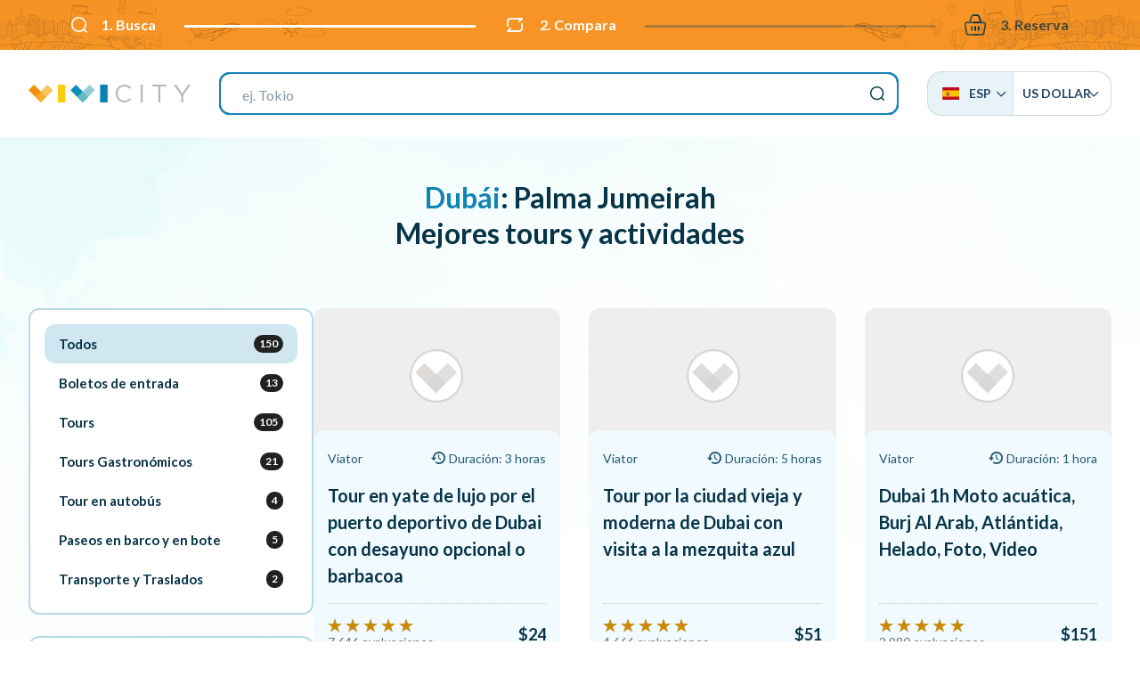

--- FILE ---
content_type: text/html; charset=UTF-8
request_url: https://vivi.city/es/ae/dubai/palma-jumeirah
body_size: 16603
content:
<!doctype html><html lang="es"><head>
<meta charset="utf-8"><meta http-equiv="x-ua-compatible" content="ie=edge"><meta name="viewport" content="width=device-width, initial-scale=1, maximum-scale=1, user-scalable=0, shrink-to-fit=no"><meta name="apple-mobile-web-app-capable" content="yes"/><meta name="csrf-token" content="xckHiJyxhl3P64HsXAQAqIXPlSvNB6RDoy550MOu"><base href="//vivi.city/es"><title>Evita la cola: Palma Jumeirah entradas y tours | VIVI CITY</title><meta name="title" content="Evita la cola: Palma Jumeirah entradas y tours | VIVI CITY" /><meta property="og:title" content="Evita la cola: Palma Jumeirah entradas y tours | VIVI CITY" /><meta name="twitter:title" content="Evita la cola: Palma Jumeirah entradas y tours | VIVI CITY" /><meta name="description" content="Encuentra y reserva billete de ingreso rápido y tour guiado por Palma Jumeirah con VIVI CITY, el motor de búsqueda para atracciones, museos y tour guiados." /><meta property="og:description" content="Encuentra y reserva billete de ingreso rápido y tour guiado por Palma Jumeirah con VIVI CITY, el motor de búsqueda para atracciones, museos y tour guiados." /><meta name="twitter:description" content="Encuentra y reserva billete de ingreso rápido y tour guiado por Palma Jumeirah con VIVI CITY, el motor de búsqueda para atracciones, museos y tour guiados." /><meta property="og:image" content="//vivi.city/images/v3/cover-fb-new.jpg"/><meta name="p:domain_verify" content="48e41cd3026ab9c9306f3ce9900a23db"/><link rel="canonical" href="//vivi.city/es/ae/dubai/palma-jumeirah"/><link href="//fonts.googleapis.com/css?family=Lato:300,400,700,900&display=swap" rel="stylesheet"><link rel="stylesheet" href="/css/app.css?id=cc7fb204b290ccec468081449d3c61c2"><link rel="stylesheet" href="//cdn.jsdelivr.net/npm/flag-icon-css@3.4.2/css/flag-icon.min.css"><link rel="stylesheet" href="//cdn.jsdelivr.net/npm/tingle.js@0.15.1/dist/tingle.min.css"><link rel="stylesheet" href="//cdn.jsdelivr.net/npm/offside-js@1.4.0/dist/offside.min.css"><link rel="stylesheet" href="//cdn.jsdelivr.net/npm/aos@2.3.4/dist/aos.min.css"><link rel="stylesheet" href="//cdn.jsdelivr.net/npm/swiper@5.1.0/css/swiper.min.css"><link rel="stylesheet" href="//cdn.jsdelivr.net/npm/rateyo@2.3.5/min/jquery.rateyo.min.css"><link rel="icon" type="image/png" sizes="32x32" href="//vivi.city/images/favicon/favicon-32x32.png"><link rel="icon" type="image/png" sizes="16x16" href="//vivi.city/images/favicon/favicon-16x16.png"><link rel="manifest" href="//vivi.city/images/favicon/site.webmanifest"><link rel="mask-icon" href="//vivi.city/images/favicon/safari-pinned-tab.svg" color="#244665"><link rel="shortcut icon" href="//vivi.city/images/favicon/favicon.ico"><meta name="msapplication-TileColor" content="#ffffff"><meta name="msapplication-config" content="//vivi.city/images/favicon/browserconfig.xml"><meta name="theme-color" content="#ffffff"><link rel="alternate" hreflang="de" href="//vivi.city/de/ae/dubai/palm-jumeirah"/><link rel="alternate" hreflang="en" href="//vivi.city/en/ae/dubai/palm-jumeirah"/><link rel="alternate" hreflang="fr" href="//vivi.city/fr/ae/dubai/palm-jumeirah"/><link rel="alternate" hreflang="it" href="//vivi.city/it/ae/dubai/palm-jumeirah"/><link rel="alternate" hreflang="pt" href="//vivi.city/pt/ae/dubai/palmeira-jumeirah"/><link rel="alternate" hreflang="sv" href="//vivi.city/sv/ae/dubai/palm-jumeirah"/><link rel="alternate" hreflang="ru" href="//vivi.city/ru/ae/dubay/palma-dzhumeyra"/><link rel="alternate" hreflang="zh" href="//vivi.city/zh/ae/dibai/zhumeilazonglvdao"/>
<style>.page_speed_418455363{ --stepPercentage: 50% } .page_speed_1602517978{ isolation:isolate } .page_speed_935718946{ enable-background:new 0 0 1375.4 197.7; }</style>
</head><body class=""><div id="top" class="h-0 w-0"></div><header class="relative z-200"><div class="vivi-topbar"><div class="container"><ul class="step-progress-bar flex items-center justify-between text-cello relative container mx-auto overflow-hidden page_speed_418455363"><li class="mr-1 sm:mr-4 xl:mr-8 relative active xl:font-bold"><span class="flex items-center whitespace-no-wrap font-bold"><i class="icon-search mr-2 xl:mr-4 text-16 lg:text-18 sm:text-20 inline"></i> 1. Busca </span></li><li class="mr-1 sm:mr-4 xl:mr-8 relative active xl:font-bold"><span class="flex items-center whitespace-no-wrap font-bold"><i class="icon-compare mr-2 xl:mr-4 text-16 lg:text-18 sm:text-20 inline"></i> 2. Compara </span></li><li class="mr-1 sm:mr-4 xl:mr-8 relative xl:font-bold"><span class="flex items-center whitespace-no-wrap font-bold"><i class="icon-cart mr-2 xl:mr-4 text-16 lg:text-18 sm:text-20 inline"></i> 3. Reserva </span></li></ul></div></div><div class="header-bar z-50"><div class="top-bar"><div class="container mx-auto flex items-center gap-4 justify-center"><div class="flex-grow lg:flex-grow-0 text-center flex items-center justify-start"><a href="//vivi.city/es" class="logo inline-block"><svg class="h-5" xmlns="//www.w3.org/2000/svg" viewBox="0 0 450.88 49.58"><path d="M242.58 24.88v-.14c0-13.47 10.07-24.63 24.08-24.63 8.64 0 13.81 3.06 18.57 7.55l-3.67 3.95c-4-3.81-8.5-6.53-15-6.53-10.55 0-18.44 8.57-18.44 19.53v.14c0 11 8 19.66 18.44 19.66 6.53 0 10.82-2.52 15.37-6.87L285.5 41c-5 5-10.41 8.37-19 8.37-13.79 0-23.92-10.81-23.92-24.49zM312.35 0h5.59v49.54h-5.59zM361 5.17h-16.62V0h38.9v5.17h-16.62v44.35H361zM424.62 29.94L404 0h6.79l16.7 24.77L444.37 0h6.51l-20.6 29.87v19.67h-5.66z" fill="#b9b6b6"/><path fill="#f3920a" d="M.002 15.495L15.311.186l34.047 34.048L34.05 49.542z"/><path fill="#fab435" opacity=".8" class="page_speed_1602517978" d="M18.78 34.282L52.827.235l15.309 15.309-34.047 34.047z"/><path fill="#ffcd0f" d="M81.6.01h21.02v49.53H81.6z"/><path fill="#0b91b6" d="M116.764 15.48L132.073.17l34.054 34.055-15.309 15.309z"/><path fill="#74c2c8" opacity=".8" class="page_speed_1602517978" d="M135.549 34.273L169.603.22l15.309 15.31-34.054 34.053z"/><path fill="#0880b6" d="M199.1.01h21.02v49.53H199.1z"/></svg></a></div><div class="justify-center flex-1 mx-8 hidden lg:flex"><form action="//vivi.city/es/buscar" class="search-bar "><input type="hidden" name="_token" value="xckHiJyxhl3P64HsXAQAqIXPlSvNB6RDoy550MOu"><label class="mb-0 text-20 flex justify-end"><input type="search" name="q" placeholder="ej. Sagrada Familia" class="h-12 border-2 w-full px-6 outline-none rounded-sm" ></label><button type="submit" class="hidden">Buscar</button></form></div><div class="hidden lg:block"><div id="vivi-language-switcher" class="rename7 uppercase text-black relative inline-block text-left "><div class="rename7__rename1 grid grid-columns-2 md:inline-flex"><a href="" data-list="language" class="vivi-flags flex items-center"><span><i class="flag-icon flag-icon-es"></i> Esp</span><i class="icon-arrow text-10 mr-0"></i></a><a href="" data-list="currency" class="vivi-currency flex items-center gap-2"><span>$</span> US Dollar <i class="icon-arrow text-10 mr-0"></i></a></div><div class="rename7__rename2 absolute z-20 w-full md:w-auto" data-list="language"><div class="rename7__rename3 grid grid-columns-1 sm:grid-columns-2"><a href="//vivi.city/de/ae/dubai/palm-jumeirah"><i class="flag-icon flag-icon-de"></i> Deu </a><a href="//vivi.city/en/ae/dubai/palm-jumeirah"><i class="flag-icon flag-icon-gb"></i> Eng </a><a href="//vivi.city/fr/ae/dubai/palm-jumeirah"><i class="flag-icon flag-icon-fr"></i> Fra </a><a href="//vivi.city/it/ae/dubai/palm-jumeirah"><i class="flag-icon flag-icon-it"></i> Ita </a><a href="//vivi.city/pt/ae/dubai/palmeira-jumeirah"><i class="flag-icon flag-icon-pt"></i> Por </a><a href="//vivi.city/sv/ae/dubai/palm-jumeirah"><i class="flag-icon flag-icon-se"></i> Sve </a><a href="//vivi.city/ru/ae/dubay/palma-dzhumeyra"><i class="flag-icon flag-icon-ru"></i> Ру́ </a><a href="//vivi.city/zh/ae/dibai/zhumeilazonglvdao"><i class="flag-icon flag-icon-cn"></i> 简体中 </a></div></div><div class="rename7__rename2 absolute z-20 w-full md:w-auto" data-list="currency"><div class="rename7__rename3 grid grid-columns-1 sm:grid-columns-2 md:grid-columns-3"><a href="//vivi.city/es/ae/dubai/palma-jumeirah?currency=EUR" class="--top" > EUR – Euro </a><a href="//vivi.city/es/ae/dubai/palma-jumeirah?currency=AUD" class="--top" > AUD – Australian Dollar </a><a href="//vivi.city/es/ae/dubai/palma-jumeirah?currency=USD" class="--top" > USD – US Dollar </a><a href="//vivi.city/es/ae/dubai/palma-jumeirah?currency=CHF" class="--top" > CHF – Swiss Franc </a><a href="//vivi.city/es/ae/dubai/palma-jumeirah?currency=GBP" class="--top" > GBP – Pound Sterling </a><a href="//vivi.city/es/ae/dubai/palma-jumeirah?currency=JPY" class="--top" > JPY – Japan, Yen </a><a href="//vivi.city/es/ae/dubai/palma-jumeirah?currency=AED" > AED – UAE Dirham </a><a href="//vivi.city/es/ae/dubai/palma-jumeirah?currency=ARS" > ARS – Argentine Peso </a><a href="//vivi.city/es/ae/dubai/palma-jumeirah?currency=BGN" > BGN – Bulgarian Lev </a><a href="//vivi.city/es/ae/dubai/palma-jumeirah?currency=CAD" > CAD – Canadian Dollar </a><a href="//vivi.city/es/ae/dubai/palma-jumeirah?currency=CLP" > CLP – Chilean Peso </a><a href="//vivi.city/es/ae/dubai/palma-jumeirah?currency=CNY" > CNY – China Yuan Renminbi </a><a href="//vivi.city/es/ae/dubai/palma-jumeirah?currency=COP" > COP – Colombian Peso </a><a href="//vivi.city/es/ae/dubai/palma-jumeirah?currency=CZK" > CZK – Czech Koruna </a><a href="//vivi.city/es/ae/dubai/palma-jumeirah?currency=DKK" > DKK – Danish Krone </a><a href="//vivi.city/es/ae/dubai/palma-jumeirah?currency=EGP" > EGP – Egyptian Pound </a><a href="//vivi.city/es/ae/dubai/palma-jumeirah?currency=HKD" > HKD – Hong Kong Dollar </a><a href="//vivi.city/es/ae/dubai/palma-jumeirah?currency=HRK" > HRK – Croatian Kuna </a><a href="//vivi.city/es/ae/dubai/palma-jumeirah?currency=HUF" > HUF – Hungary, Forint </a><a href="//vivi.city/es/ae/dubai/palma-jumeirah?currency=IDR" > IDR – Indonesia, Rupiah </a><a href="//vivi.city/es/ae/dubai/palma-jumeirah?currency=ILS" > ILS – New Israeli Shekel </a><a href="//vivi.city/es/ae/dubai/palma-jumeirah?currency=INR" > INR – Indian Rupee </a><a href="//vivi.city/es/ae/dubai/palma-jumeirah?currency=KRW" > KRW – South Korea, Won </a><a href="//vivi.city/es/ae/dubai/palma-jumeirah?currency=MAD" > MAD – Moroccan Dirham </a><a href="//vivi.city/es/ae/dubai/palma-jumeirah?currency=MXN" > MXN – Mexican Peso </a><a href="//vivi.city/es/ae/dubai/palma-jumeirah?currency=MYR" > MYR – Malaysian Ringgit </a><a href="//vivi.city/es/ae/dubai/palma-jumeirah?currency=NOK" > NOK – Norwegian Krone </a><a href="//vivi.city/es/ae/dubai/palma-jumeirah?currency=NZD" > NZD – New Zealand Dollar </a><a href="//vivi.city/es/ae/dubai/palma-jumeirah?currency=PHP" > PHP – Philippine Peso </a><a href="//vivi.city/es/ae/dubai/palma-jumeirah?currency=PLN" > PLN – Poland, Zloty </a><a href="//vivi.city/es/ae/dubai/palma-jumeirah?currency=RON" > RON – Romania, New Leu </a><a href="//vivi.city/es/ae/dubai/palma-jumeirah?currency=RUB" > RUB – Russian Ruble </a><a href="//vivi.city/es/ae/dubai/palma-jumeirah?currency=SEK" > SEK – Swedish Krona </a><a href="//vivi.city/es/ae/dubai/palma-jumeirah?currency=SGD" > SGD – Singapore Dollar </a><a href="//vivi.city/es/ae/dubai/palma-jumeirah?currency=THB" > THB – Thailand, Baht </a><a href="//vivi.city/es/ae/dubai/palma-jumeirah?currency=TRY" > TRY – Turkish Lira </a><a href="//vivi.city/es/ae/dubai/palma-jumeirah?currency=UAH" > UAH – Ukraine, Hryvnia </a><a href="//vivi.city/es/ae/dubai/palma-jumeirah?currency=UYU" > UYU – Peso Uruguayo </a><a href="//vivi.city/es/ae/dubai/palma-jumeirah?currency=VND" > VND – Viet Nam, Dong </a><a href="//vivi.city/es/ae/dubai/palma-jumeirah?currency=ZAR" > ZAR – South Africa, Rand </a></div></div></div></div><button class="w-8 flex items-center justify-end lg:hidden"><span class="anim-icon-search-to-x offside-search-toggle"></span></button></div></div></div></header><main class="relative "><div id="vivi-products__list" class="container mx-auto rename17 vivi-products-sidebar"><div class="vivi-sec-header text-center"><h2 class="text-12 lg:text-base"><a href="//vivi.city/es/ae/dubai" class="hover:underline">Dubái</a>: Palma Jumeirah <br /> Mejores tours y actividades </h2></div><div class="vivi-sec-body"><div class="below-bar "><div class="below-bar-inner"><div class="rename31 relative"><div class="swiper-container"><div class="swiper-wrapper"><a class="switch font-bold leading-none select-none cursor-pointer flex items-center gap-2 px-3 swiper-slide active "><span class="">Todos</span><span class="num-products">150</span></a><a class="switch font-bold leading-none select-none cursor-pointer flex items-center gap-2 px-3 swiper-slide " data-filter="1" ><span class="">Boletos de entrada</span><span class="num-products">13</span></a><a class="switch font-bold leading-none select-none cursor-pointer flex items-center gap-2 px-3 swiper-slide " data-filter="2" ><span class="">Tours</span><span class="num-products">105</span></a><a class="switch font-bold leading-none select-none cursor-pointer flex items-center gap-2 px-3 swiper-slide " data-filter="5" ><span class="">Tours Gastronómicos</span><span class="num-products">21</span></a><a class="switch font-bold leading-none select-none cursor-pointer flex items-center gap-2 px-3 swiper-slide " data-filter="6" ><span class="">Tour en autobús</span><span class="num-products">4</span></a><a class="switch font-bold leading-none select-none cursor-pointer flex items-center gap-2 px-3 swiper-slide " data-filter="17" ><span class="">Paseos en barco y en bote</span><span class="num-products">5</span></a><a class="switch font-bold leading-none select-none cursor-pointer flex items-center gap-2 px-3 swiper-slide " data-filter="13" ><span class="">Transporte y Traslados</span><span class="num-products">2</span></a></div></div></div><div class="filters items-center mb-0 container mx-auto px-4 hidden lg:flex"><div class="flex flex-col gap-4"><div class="filters__title text-20 font-bold">¿Cuál es tu presupuesto?</div><div class="flex flex-grow items-center rename15 filters__slider"><div class="rename15__rename1 font-bold">$0 </div><div class="rename15__rename2 flex-grow mx-6"></div><div class="rename15__rename3 font-bold" data-price-max></div></div><div class="filters__offer text-center mt-6 md:mt-0 inline-block relative py-2 sticky:py-0"><label class="select-none cursor-pointer relative flex items-center gap-3 checkbox --ra dio mb-0 "><input class="w-5 h-5" type="checkbox" name="promotion" value="1" ><span class="checkbox__label flex items-center">Mostrar sólo las actividades en oferta</span></label></div></div></div></div></div><div class="vivi-products-wrapper"><div class="grid sm:grid-columns-2 lg:grid-columns-3 rename20 gap-0 sm:gap-4 lg:gap-8"><div class="product product__item rounded-3 overflow-hidden select-none relative " data-price="24.37710453"><div class="product__inner flex flex-col justify-end"><picture class="product__image"><!--<source data-srcset="//media-cdn.tripadvisor.com/media/attractions-splice-spp-480x320/17/06/2b/0b.jpg" media="(min-width: 1280px)"><source data-srcset="//media-cdn.tripadvisor.com/media/attractions-splice-spp-480x320/17/06/2b/0b.jpg" media="(min-width: 1024px)"><source data-srcset="//media-cdn.tripadvisor.com/media/attractions-splice-spp-480x320/17/06/2b/0b.jpg" media="(min-width: 768px)">--><source data-srcset="//media-cdn.tripadvisor.com/media/attractions-splice-spp-480x320/17/06/2b/0b.jpg" media="(min-width: 1280px)" data-origin="//media-cdn.tripadvisor.com/media/attractions-splice-spp-480x320/17/06/2b/0b.jpg"><source data-srcset="//media-cdn.tripadvisor.com/media/attractions-splice-spp-480x320/17/06/2b/0b.jpg" media="(min-width: 1024px)" data-origin="//media-cdn.tripadvisor.com/media/attractions-splice-spp-480x320/17/06/2b/0b.jpg"><source data-srcset="//media-cdn.tripadvisor.com/media/attractions-splice-spp-480x320/17/06/2b/0b.jpg" media="(min-width: 768px)" data-origin="//media-cdn.tripadvisor.com/media/attractions-splice-spp-480x320/17/06/2b/0b.jpg"><img src="[data-uri]" data-src="//media-cdn.tripadvisor.com/media/attractions-splice-spp-480x320/17/06/2b/0b.jpg" alt="Tour en yate de lujo por el puerto deportivo de Dubai con desayuno opcional o barbacoa" class="lazy absolute top-0 left-0 w-full h-full object-cover lg:z-0" onerror="this.src=&#039;//vivi.city/images/default-product-placeholder.jpg&#039;; this.onerror=null;"></img></picture><div class="product__content p-2 w-2/3 lg:w-auto lg:p-4 flex flex-col"><div class="product-metas flex justify-between items-center text-12 mb-2 lg:text-14 lg:mb-3"><span class="product-cat">Viator</span><div><i class="icon-counterclockwise mr-1"></i><span class="hidden md:inline">Duración: 3 horas</span><span class="md:hidden">3 horas</span></div></div><div class="font-bold product__title ">Tour en yate de lujo por el puerto deportivo de Dubai con desayuno opcional o barbacoa</div><div class="product__reviews__price flex items-center justify-between pt-4 mt-auto"><div class="product__reviews flex flex-col gap-1" data-rating="4.79"> 7.646 evaluaciones </div><div class="product__price-box overflow-hidden flex items-center gap-4 justify-center ml-auto"><div class="product__price font-bold text-18">$24</div></div></div></div></div><a class="absolute top-0 left-0 w-full h-full bg-black z-10 opacity-0 hover:opacity-10 product__mask" target="_blank" href="//vivi.city/es/vas/4ZA0P77Rvgl"></a></div><div class="product product__item rounded-3 overflow-hidden select-none relative " data-price="50.90960898"><div class="product__inner flex flex-col justify-end"><picture class="product__image"><!--<source data-srcset="//media-cdn.tripadvisor.com/media/attractions-splice-spp-480x320/11/6c/15/71.jpg" media="(min-width: 1280px)"><source data-srcset="//media-cdn.tripadvisor.com/media/attractions-splice-spp-480x320/11/6c/15/71.jpg" media="(min-width: 1024px)"><source data-srcset="//media-cdn.tripadvisor.com/media/attractions-splice-spp-480x320/11/6c/15/71.jpg" media="(min-width: 768px)">--><source data-srcset="//media-cdn.tripadvisor.com/media/attractions-splice-spp-480x320/11/6c/15/71.jpg" media="(min-width: 1280px)" data-origin="//media-cdn.tripadvisor.com/media/attractions-splice-spp-480x320/11/6c/15/71.jpg"><source data-srcset="//media-cdn.tripadvisor.com/media/attractions-splice-spp-480x320/11/6c/15/71.jpg" media="(min-width: 1024px)" data-origin="//media-cdn.tripadvisor.com/media/attractions-splice-spp-480x320/11/6c/15/71.jpg"><source data-srcset="//media-cdn.tripadvisor.com/media/attractions-splice-spp-480x320/11/6c/15/71.jpg" media="(min-width: 768px)" data-origin="//media-cdn.tripadvisor.com/media/attractions-splice-spp-480x320/11/6c/15/71.jpg"><img src="[data-uri]" data-src="//media-cdn.tripadvisor.com/media/attractions-splice-spp-480x320/11/6c/15/71.jpg" alt="Tour por la ciudad vieja y moderna de Dubai con visita a la mezquita azul" class="lazy absolute top-0 left-0 w-full h-full object-cover lg:z-0" onerror="this.src=&#039;//vivi.city/images/default-product-placeholder.jpg&#039;; this.onerror=null;"></img></picture><div class="product__content p-2 w-2/3 lg:w-auto lg:p-4 flex flex-col"><div class="product-metas flex justify-between items-center text-12 mb-2 lg:text-14 lg:mb-3"><span class="product-cat">Viator</span><div><i class="icon-counterclockwise mr-1"></i><span class="hidden md:inline">Duración: 5 horas</span><span class="md:hidden">5 horas</span></div></div><div class="font-bold product__title ">Tour por la ciudad vieja y moderna de Dubai con visita a la mezquita azul</div><div class="product__reviews__price flex items-center justify-between pt-4 mt-auto"><div class="product__reviews flex flex-col gap-1" data-rating="4.95"> 4.666 evaluaciones </div><div class="product__price-box overflow-hidden flex items-center gap-4 justify-center ml-auto"><div class="product__price font-bold text-18">$51</div></div></div></div></div><a class="absolute top-0 left-0 w-full h-full bg-black z-10 opacity-0 hover:opacity-10 product__mask" target="_blank" href="//vivi.city/es/vas/IrmZrI5GPAlL"></a></div><div class="product product__item rounded-3 overflow-hidden select-none relative " data-price="150.9951357"><div class="product__inner flex flex-col justify-end"><picture class="product__image"><!--<source data-srcset="//media-cdn.tripadvisor.com/media/attractions-splice-spp-480x320/15/26/42/33.jpg" media="(min-width: 1280px)"><source data-srcset="//media-cdn.tripadvisor.com/media/attractions-splice-spp-480x320/15/26/42/33.jpg" media="(min-width: 1024px)"><source data-srcset="//media-cdn.tripadvisor.com/media/attractions-splice-spp-480x320/15/26/42/33.jpg" media="(min-width: 768px)">--><source data-srcset="//media-cdn.tripadvisor.com/media/attractions-splice-spp-480x320/15/26/42/33.jpg" media="(min-width: 1280px)" data-origin="//media-cdn.tripadvisor.com/media/attractions-splice-spp-480x320/15/26/42/33.jpg"><source data-srcset="//media-cdn.tripadvisor.com/media/attractions-splice-spp-480x320/15/26/42/33.jpg" media="(min-width: 1024px)" data-origin="//media-cdn.tripadvisor.com/media/attractions-splice-spp-480x320/15/26/42/33.jpg"><source data-srcset="//media-cdn.tripadvisor.com/media/attractions-splice-spp-480x320/15/26/42/33.jpg" media="(min-width: 768px)" data-origin="//media-cdn.tripadvisor.com/media/attractions-splice-spp-480x320/15/26/42/33.jpg"><img src="[data-uri]" data-src="//media-cdn.tripadvisor.com/media/attractions-splice-spp-480x320/15/26/42/33.jpg" alt="Dubai 1h Moto acuática, Burj Al Arab, Atlántida, Helado, Foto, Video" class="lazy absolute top-0 left-0 w-full h-full object-cover lg:z-0" onerror="this.src=&#039;//vivi.city/images/default-product-placeholder.jpg&#039;; this.onerror=null;"></img></picture><div class="product__content p-2 w-2/3 lg:w-auto lg:p-4 flex flex-col"><div class="product-metas flex justify-between items-center text-12 mb-2 lg:text-14 lg:mb-3"><span class="product-cat">Viator</span><div><i class="icon-counterclockwise mr-1"></i><span class="hidden md:inline">Duración: 1 hora</span><span class="md:hidden">1 hora</span></div></div><div class="font-bold product__title ">Dubai 1h Moto acuática, Burj Al Arab, Atlántida, Helado, Foto, Video</div><div class="product__reviews__price flex items-center justify-between pt-4 mt-auto"><div class="product__reviews flex flex-col gap-1" data-rating="4.93"> 2.980 evaluaciones </div><div class="product__price-box overflow-hidden flex items-center gap-4 justify-center ml-auto"><div class="product__price font-bold text-18">$151</div></div></div></div></div><a class="absolute top-0 left-0 w-full h-full bg-black z-10 opacity-0 hover:opacity-10 product__mask" target="_blank" href="//vivi.city/es/vas/4ZA12Qzg5Fx"></a></div><div class="product product__item rounded-3 overflow-hidden select-none relative " data-price="37.05179319"><div class="product__inner flex flex-col justify-end"><picture class="product__image"><!--<source data-srcset="//media-cdn.tripadvisor.com/media/attractions-splice-spp-480x320/09/39/81/69.jpg" media="(min-width: 1280px)"><source data-srcset="//media-cdn.tripadvisor.com/media/attractions-splice-spp-480x320/09/39/81/69.jpg" media="(min-width: 1024px)"><source data-srcset="//media-cdn.tripadvisor.com/media/attractions-splice-spp-480x320/09/39/81/69.jpg" media="(min-width: 768px)">--><source data-srcset="//media-cdn.tripadvisor.com/media/attractions-splice-spp-480x320/09/39/81/69.jpg" media="(min-width: 1280px)" data-origin="//media-cdn.tripadvisor.com/media/attractions-splice-spp-480x320/09/39/81/69.jpg"><source data-srcset="//media-cdn.tripadvisor.com/media/attractions-splice-spp-480x320/09/39/81/69.jpg" media="(min-width: 1024px)" data-origin="//media-cdn.tripadvisor.com/media/attractions-splice-spp-480x320/09/39/81/69.jpg"><source data-srcset="//media-cdn.tripadvisor.com/media/attractions-splice-spp-480x320/09/39/81/69.jpg" media="(min-width: 768px)" data-origin="//media-cdn.tripadvisor.com/media/attractions-splice-spp-480x320/09/39/81/69.jpg"><img src="[data-uri]" data-src="//media-cdn.tripadvisor.com/media/attractions-splice-spp-480x320/09/39/81/69.jpg" alt="Tour por la ciudad de Dubai : Old &amp; New Dubai Abra Ride, Palm Island, Zocos" class="lazy absolute top-0 left-0 w-full h-full object-cover lg:z-0" onerror="this.src=&#039;//vivi.city/images/default-product-placeholder.jpg&#039;; this.onerror=null;"></img></picture><div class="product__content p-2 w-2/3 lg:w-auto lg:p-4 flex flex-col"><div class="product-metas flex justify-between items-center text-12 mb-2 lg:text-14 lg:mb-3"><span class="product-cat">Viator</span><div><i class="icon-counterclockwise mr-1"></i><span class="hidden md:inline">Duración: 5 horas</span><span class="md:hidden">5 horas</span></div></div><div class="font-bold product__title ">Tour por la ciudad de Dubai : Old &amp; New Dubai Abra Ride, Palm Island, Zocos</div><div class="product__reviews__price flex items-center justify-between pt-4 mt-auto"><div class="product__reviews flex flex-col gap-1" data-rating="4.84"> 1.757 evaluaciones </div><div class="product__price-box overflow-hidden flex items-center gap-4 justify-center ml-auto"><div class="product__price font-bold text-18">$37</div></div></div></div></div><a class="absolute top-0 left-0 w-full h-full bg-black z-10 opacity-0 hover:opacity-10 product__mask" target="_blank" href="//vivi.city/es/vas/IrGhZwmHZPFp"></a></div><div class="product product__item rounded-3 overflow-hidden select-none relative " data-price="55.19698056"><div class="product__inner flex flex-col justify-end"><picture class="product__image"><!--<source data-srcset="//media-cdn.tripadvisor.com/media/attractions-splice-spp-480x320/06/70/50/f2.jpg" media="(min-width: 1280px)"><source data-srcset="//media-cdn.tripadvisor.com/media/attractions-splice-spp-480x320/06/70/50/f2.jpg" media="(min-width: 1024px)"><source data-srcset="//media-cdn.tripadvisor.com/media/attractions-splice-spp-480x320/06/70/50/f2.jpg" media="(min-width: 768px)">--><source data-srcset="//media-cdn.tripadvisor.com/media/attractions-splice-spp-480x320/06/70/50/f2.jpg" media="(min-width: 1280px)" data-origin="//media-cdn.tripadvisor.com/media/attractions-splice-spp-480x320/06/70/50/f2.jpg"><source data-srcset="//media-cdn.tripadvisor.com/media/attractions-splice-spp-480x320/06/70/50/f2.jpg" media="(min-width: 1024px)" data-origin="//media-cdn.tripadvisor.com/media/attractions-splice-spp-480x320/06/70/50/f2.jpg"><source data-srcset="//media-cdn.tripadvisor.com/media/attractions-splice-spp-480x320/06/70/50/f2.jpg" media="(min-width: 768px)" data-origin="//media-cdn.tripadvisor.com/media/attractions-splice-spp-480x320/06/70/50/f2.jpg"><img src="[data-uri]" data-src="//media-cdn.tripadvisor.com/media/attractions-splice-spp-480x320/06/70/50/f2.jpg" alt="Excursión en autobús Big Bus con paradas libres por Dubái" class="lazy absolute top-0 left-0 w-full h-full object-cover lg:z-0" onerror="this.src=&#039;//vivi.city/images/default-product-placeholder.jpg&#039;; this.onerror=null;"></img></picture><div class="product__content p-2 w-2/3 lg:w-auto lg:p-4 flex flex-col"><div class="product-metas flex justify-between items-center text-12 mb-2 lg:text-14 lg:mb-3"><span class="product-cat">Viator</span><div><i class="icon-counterclockwise mr-1"></i><span class="hidden md:inline">Duración: 2 horas</span><span class="md:hidden">2 horas</span></div></div><div class="font-bold product__title ">Excursión en autobús Big Bus con paradas libres por Dubái</div><div class="product__reviews__price flex items-center justify-between pt-4 mt-auto"><div class="product__reviews flex flex-col gap-1" data-rating="4.41"> 2.776 evaluaciones </div><div class="product__price-box overflow-hidden flex items-center gap-4 justify-center ml-auto"><div class="product__price font-bold text-18">$55</div></div></div></div></div><a class="absolute top-0 left-0 w-full h-full bg-black z-10 opacity-0 hover:opacity-10 product__mask" target="_blank" href="//vivi.city/es/vas/4ZA1xyiH39U"></a></div><div class="product product__item rounded-3 overflow-hidden select-none relative " data-price="86.00514246"><div class="product__inner flex flex-col justify-end"><picture class="product__image"><!--<source data-srcset="//media-cdn.tripadvisor.com/media/attractions-splice-spp-480x320/0b/f1/0e/96.jpg" media="(min-width: 1280px)"><source data-srcset="//media-cdn.tripadvisor.com/media/attractions-splice-spp-480x320/0b/f1/0e/96.jpg" media="(min-width: 1024px)"><source data-srcset="//media-cdn.tripadvisor.com/media/attractions-splice-spp-480x320/0b/f1/0e/96.jpg" media="(min-width: 768px)">--><source data-srcset="//media-cdn.tripadvisor.com/media/attractions-splice-spp-480x320/0b/f1/0e/96.jpg" media="(min-width: 1280px)" data-origin="//media-cdn.tripadvisor.com/media/attractions-splice-spp-480x320/0b/f1/0e/96.jpg"><source data-srcset="//media-cdn.tripadvisor.com/media/attractions-splice-spp-480x320/0b/f1/0e/96.jpg" media="(min-width: 1024px)" data-origin="//media-cdn.tripadvisor.com/media/attractions-splice-spp-480x320/0b/f1/0e/96.jpg"><source data-srcset="//media-cdn.tripadvisor.com/media/attractions-splice-spp-480x320/0b/f1/0e/96.jpg" media="(min-width: 768px)" data-origin="//media-cdn.tripadvisor.com/media/attractions-splice-spp-480x320/0b/f1/0e/96.jpg"><img src="[data-uri]" data-src="//media-cdn.tripadvisor.com/media/attractions-splice-spp-480x320/0b/f1/0e/96.jpg" alt="La mejor moto de agua de Dubái: tour de 30 minutos por Burj Al Arab" class="lazy absolute top-0 left-0 w-full h-full object-cover lg:z-0" onerror="this.src=&#039;//vivi.city/images/default-product-placeholder.jpg&#039;; this.onerror=null;"></img></picture><div class="product__content p-2 w-2/3 lg:w-auto lg:p-4 flex flex-col"><div class="product-metas flex justify-between items-center text-12 mb-2 lg:text-14 lg:mb-3"><span class="product-cat">Viator</span><div><i class="icon-counterclockwise mr-1"></i><span class="hidden md:inline">Duración: 30 minutos</span><span class="md:hidden">30 minutos</span></div></div><div class="font-bold product__title ">La mejor moto de agua de Dubái: tour de 30 minutos por Burj Al Arab</div><div class="product__reviews__price flex items-center justify-between pt-4 mt-auto"><div class="product__reviews flex flex-col gap-1" data-rating="4.98"> 827 evaluaciones </div><div class="product__price-box overflow-hidden flex items-center gap-4 justify-center ml-auto"><div class="product__price font-bold text-18">$86</div></div></div></div></div><a class="absolute top-0 left-0 w-full h-full bg-black z-10 opacity-0 hover:opacity-10 product__mask" target="_blank" href="//vivi.city/es/vas/Ir68fgKHr4gD"></a></div><div class="product product__item rounded-3 overflow-hidden select-none relative " data-price="204.997275"><div class="product__inner flex flex-col justify-end"><picture class="product__image"><!--<source data-srcset="//media-cdn.tripadvisor.com/media/attractions-splice-spp-480x320/15/25/ee/dd.jpg" media="(min-width: 1280px)"><source data-srcset="//media-cdn.tripadvisor.com/media/attractions-splice-spp-480x320/15/25/ee/dd.jpg" media="(min-width: 1024px)"><source data-srcset="//media-cdn.tripadvisor.com/media/attractions-splice-spp-480x320/15/25/ee/dd.jpg" media="(min-width: 768px)">--><source data-srcset="//media-cdn.tripadvisor.com/media/attractions-splice-spp-480x320/15/25/ee/dd.jpg" media="(min-width: 1280px)" data-origin="//media-cdn.tripadvisor.com/media/attractions-splice-spp-480x320/15/25/ee/dd.jpg"><source data-srcset="//media-cdn.tripadvisor.com/media/attractions-splice-spp-480x320/15/25/ee/dd.jpg" media="(min-width: 1024px)" data-origin="//media-cdn.tripadvisor.com/media/attractions-splice-spp-480x320/15/25/ee/dd.jpg"><source data-srcset="//media-cdn.tripadvisor.com/media/attractions-splice-spp-480x320/15/25/ee/dd.jpg" media="(min-width: 768px)" data-origin="//media-cdn.tripadvisor.com/media/attractions-splice-spp-480x320/15/25/ee/dd.jpg"><img src="[data-uri]" data-src="//media-cdn.tripadvisor.com/media/attractions-splice-spp-480x320/15/25/ee/dd.jpg" alt="Exclusivo 2H Jet Ski TOUR-JBR &amp; BLUEWATERS-ATLANTIS-BURJ AL ARAB" class="lazy absolute top-0 left-0 w-full h-full object-cover lg:z-0" onerror="this.src=&#039;//vivi.city/images/default-product-placeholder.jpg&#039;; this.onerror=null;"></img></picture><div class="product__content p-2 w-2/3 lg:w-auto lg:p-4 flex flex-col"><div class="product-metas flex justify-between items-center text-12 mb-2 lg:text-14 lg:mb-3"><span class="product-cat">Viator</span><div><i class="icon-counterclockwise mr-1"></i><span class="hidden md:inline">Duración: 2 horas</span><span class="md:hidden">2 horas</span></div></div><div class="font-bold product__title ">Exclusivo 2H Jet Ski TOUR-JBR &amp; BLUEWATERS-ATLANTIS-BURJ AL ARAB</div><div class="product__reviews__price flex items-center justify-between pt-4 mt-auto"><div class="product__reviews flex flex-col gap-1" data-rating="4.98"> 818 evaluaciones </div><div class="product__price-box overflow-hidden flex items-center gap-4 justify-center ml-auto"><div class="product__price font-bold text-18">$205</div></div></div></div></div><a class="absolute top-0 left-0 w-full h-full bg-black z-10 opacity-0 hover:opacity-10 product__mask" target="_blank" href="//vivi.city/es/vas/Ir5zgN9m2a0J"></a></div><div class="product product__item rounded-3 overflow-hidden select-none relative " data-price="46.46995371"><div class="product__inner flex flex-col justify-end"><picture class="product__image"><!--<source data-srcset="//cdn.getyourguide.com/img/tour/4eeec25604716282ca1464487b1d5a50803e0d4bf8468da80c158ca783558ebe.jpg/57.jpg" media="(min-width: 1280px)"><source data-srcset="//cdn.getyourguide.com/img/tour/4eeec25604716282ca1464487b1d5a50803e0d4bf8468da80c158ca783558ebe.jpg/57.jpg" media="(min-width: 1024px)"><source data-srcset="//cdn.getyourguide.com/img/tour/4eeec25604716282ca1464487b1d5a50803e0d4bf8468da80c158ca783558ebe.jpg/57.jpg" media="(min-width: 768px)">--><source data-srcset="//vivi.city/proxy/image/img/tour/4eeec25604716282ca1464487b1d5a50803e0d4bf8468da80c158ca783558ebe.jpg/57.jpg" media="(min-width: 1280px)" data-origin="//cdn.getyourguide.com/img/tour/4eeec25604716282ca1464487b1d5a50803e0d4bf8468da80c158ca783558ebe.jpg/57.jpg"><source data-srcset="//vivi.city/proxy/image/img/tour/4eeec25604716282ca1464487b1d5a50803e0d4bf8468da80c158ca783558ebe.jpg/57.jpg" media="(min-width: 1024px)" data-origin="//cdn.getyourguide.com/img/tour/4eeec25604716282ca1464487b1d5a50803e0d4bf8468da80c158ca783558ebe.jpg/57.jpg"><source data-srcset="//vivi.city/proxy/image/img/tour/4eeec25604716282ca1464487b1d5a50803e0d4bf8468da80c158ca783558ebe.jpg/57.jpg" media="(min-width: 768px)" data-origin="//cdn.getyourguide.com/img/tour/4eeec25604716282ca1464487b1d5a50803e0d4bf8468da80c158ca783558ebe.jpg/57.jpg"><img src="[data-uri]" data-src="//vivi.city/proxy/image/img/tour/4eeec25604716282ca1464487b1d5a50803e0d4bf8468da80c158ca783558ebe.jpg/57.jpg" alt="Dubai: Tour de medio día por la ciudad con la Mezquita Azul, el Creek y los Zocos" class="lazy absolute top-0 left-0 w-full h-full object-cover lg:z-0" onerror="this.src=&#039;//vivi.city/images/default-product-placeholder.jpg&#039;; this.onerror=null;"></img></picture><div class="product__content p-2 w-2/3 lg:w-auto lg:p-4 flex flex-col"><div class="product-metas flex justify-between items-center text-12 mb-2 lg:text-14 lg:mb-3"><span class="product-cat">GetYourGuide</span><div><i class="icon-counterclockwise mr-1"></i><span class="hidden md:inline">Duración: 5 horas</span><span class="md:hidden">5 horas</span></div></div><div class="font-bold product__title ">Dubai: Tour de medio día por la ciudad con la Mezquita Azul, el Creek y los Zocos</div><div class="product__reviews__price flex items-center justify-between pt-4 mt-auto"><div class="product__reviews flex flex-col gap-1" data-rating="4.84"> 3.019 evaluaciones </div><div class="product__price-box overflow-hidden flex items-center gap-4 justify-center ml-auto"><div class="product__price font-bold text-18">$46</div></div></div></div></div><a class="absolute top-0 left-0 w-full h-full bg-black z-10 opacity-0 hover:opacity-10 product__mask" target="_blank" href="//vivi.city/es/vas/FfyO38MK"></a></div><div class="product product__item rounded-3 overflow-hidden select-none relative " data-price="40.56603219"><div class="product__inner flex flex-col justify-end"><picture class="product__image"><!--<source data-srcset="//media-cdn.tripadvisor.com/media/attractions-splice-spp-480x320/0f/e8/63/4e.jpg" media="(min-width: 1280px)"><source data-srcset="//media-cdn.tripadvisor.com/media/attractions-splice-spp-480x320/0f/e8/63/4e.jpg" media="(min-width: 1024px)"><source data-srcset="//media-cdn.tripadvisor.com/media/attractions-splice-spp-480x320/0f/e8/63/4e.jpg" media="(min-width: 768px)">--><source data-srcset="//media-cdn.tripadvisor.com/media/attractions-splice-spp-480x320/0f/e8/63/4e.jpg" media="(min-width: 1280px)" data-origin="//media-cdn.tripadvisor.com/media/attractions-splice-spp-480x320/0f/e8/63/4e.jpg"><source data-srcset="//media-cdn.tripadvisor.com/media/attractions-splice-spp-480x320/0f/e8/63/4e.jpg" media="(min-width: 1024px)" data-origin="//media-cdn.tripadvisor.com/media/attractions-splice-spp-480x320/0f/e8/63/4e.jpg"><source data-srcset="//media-cdn.tripadvisor.com/media/attractions-splice-spp-480x320/0f/e8/63/4e.jpg" media="(min-width: 768px)" data-origin="//media-cdn.tripadvisor.com/media/attractions-splice-spp-480x320/0f/e8/63/4e.jpg"><img src="[data-uri]" data-src="//media-cdn.tripadvisor.com/media/attractions-splice-spp-480x320/0f/e8/63/4e.jpg" alt="Crucero en barco neumático rígido en Dubái: Palm Jumeirah y puerto deportivo de Dubái" class="lazy absolute top-0 left-0 w-full h-full object-cover lg:z-0" onerror="this.src=&#039;//vivi.city/images/default-product-placeholder.jpg&#039;; this.onerror=null;"></img></picture><div class="product__content p-2 w-2/3 lg:w-auto lg:p-4 flex flex-col"><div class="product-metas flex justify-between items-center text-12 mb-2 lg:text-14 lg:mb-3"><span class="product-cat">Viator</span><div><i class="icon-counterclockwise mr-1"></i><span class="hidden md:inline">Duración: 1 hora</span><span class="md:hidden">1 hora</span></div></div><div class="font-bold product__title ">Crucero en barco neumático rígido en Dubái: Palm Jumeirah y puerto deportivo de Dubái</div><div class="product__reviews__price flex items-center justify-between pt-4 mt-auto"><div class="product__reviews flex flex-col gap-1" data-rating="4.85"> 838 evaluaciones </div><div class="product__price-box overflow-hidden flex items-center gap-4 justify-center ml-auto"><div class="product__price font-bold text-18">$41</div></div></div></div></div><a class="absolute top-0 left-0 w-full h-full bg-black z-10 opacity-0 hover:opacity-10 product__mask" target="_blank" href="//vivi.city/es/vas/5Bb9N1liLCigZEt"></a></div><div class="product product__item rounded-3 overflow-hidden select-none relative " data-price="209.99920851"><div class="product__inner flex flex-col justify-end"><picture class="product__image"><!--<source data-srcset="//media-cdn.tripadvisor.com/media/attractions-splice-spp-480x320/12/7f/3e/1f.jpg" media="(min-width: 1280px)"><source data-srcset="//media-cdn.tripadvisor.com/media/attractions-splice-spp-480x320/12/7f/3e/1f.jpg" media="(min-width: 1024px)"><source data-srcset="//media-cdn.tripadvisor.com/media/attractions-splice-spp-480x320/12/7f/3e/1f.jpg" media="(min-width: 768px)">--><source data-srcset="//media-cdn.tripadvisor.com/media/attractions-splice-spp-480x320/12/7f/3e/1f.jpg" media="(min-width: 1280px)" data-origin="//media-cdn.tripadvisor.com/media/attractions-splice-spp-480x320/12/7f/3e/1f.jpg"><source data-srcset="//media-cdn.tripadvisor.com/media/attractions-splice-spp-480x320/12/7f/3e/1f.jpg" media="(min-width: 1024px)" data-origin="//media-cdn.tripadvisor.com/media/attractions-splice-spp-480x320/12/7f/3e/1f.jpg"><source data-srcset="//media-cdn.tripadvisor.com/media/attractions-splice-spp-480x320/12/7f/3e/1f.jpg" media="(min-width: 768px)" data-origin="//media-cdn.tripadvisor.com/media/attractions-splice-spp-480x320/12/7f/3e/1f.jpg"><img src="[data-uri]" data-src="//media-cdn.tripadvisor.com/media/attractions-splice-spp-480x320/12/7f/3e/1f.jpg" alt="Excursión de 90 minutos a Dubai Palm Jumeirah Jetski" class="lazy absolute top-0 left-0 w-full h-full object-cover lg:z-0" onerror="this.src=&#039;//vivi.city/images/default-product-placeholder.jpg&#039;; this.onerror=null;"></img></picture><div class="product__content p-2 w-2/3 lg:w-auto lg:p-4 flex flex-col"><div class="product-metas flex justify-between items-center text-12 mb-2 lg:text-14 lg:mb-3"><span class="product-cat">Viator</span><div><i class="icon-counterclockwise mr-1"></i><span class="hidden md:inline">Duración: 1 hora</span><span class="md:hidden">1 hora</span></div></div><div class="font-bold product__title ">Excursión de 90 minutos a Dubai Palm Jumeirah Jetski</div><div class="product__reviews__price flex items-center justify-between pt-4 mt-auto"><div class="product__reviews flex flex-col gap-1" data-rating="4.99"> 205 evaluaciones </div><div class="product__price-box overflow-hidden flex items-center gap-4 justify-center ml-auto"><div class="product__price font-bold text-18">$210</div></div></div></div></div><a class="absolute top-0 left-0 w-full h-full bg-black z-10 opacity-0 hover:opacity-10 product__mask" target="_blank" href="//vivi.city/es/vas/4ZA123gI4pN"></a></div><div class="product product__item rounded-3 overflow-hidden select-none relative " data-price="82.26833499"><div class="product__inner flex flex-col justify-end"><picture class="product__image"><!--<source data-srcset="//media-cdn.tripadvisor.com/media/attractions-splice-spp-480x320/11/6a/14/f2.jpg" media="(min-width: 1280px)"><source data-srcset="//media-cdn.tripadvisor.com/media/attractions-splice-spp-480x320/11/6a/14/f2.jpg" media="(min-width: 1024px)"><source data-srcset="//media-cdn.tripadvisor.com/media/attractions-splice-spp-480x320/11/6a/14/f2.jpg" media="(min-width: 768px)">--><source data-srcset="//media-cdn.tripadvisor.com/media/attractions-splice-spp-480x320/11/6a/14/f2.jpg" media="(min-width: 1280px)" data-origin="//media-cdn.tripadvisor.com/media/attractions-splice-spp-480x320/11/6a/14/f2.jpg"><source data-srcset="//media-cdn.tripadvisor.com/media/attractions-splice-spp-480x320/11/6a/14/f2.jpg" media="(min-width: 1024px)" data-origin="//media-cdn.tripadvisor.com/media/attractions-splice-spp-480x320/11/6a/14/f2.jpg"><source data-srcset="//media-cdn.tripadvisor.com/media/attractions-splice-spp-480x320/11/6a/14/f2.jpg" media="(min-width: 768px)" data-origin="//media-cdn.tripadvisor.com/media/attractions-splice-spp-480x320/11/6a/14/f2.jpg"><img src="[data-uri]" data-src="//media-cdn.tripadvisor.com/media/attractions-splice-spp-480x320/11/6a/14/f2.jpg" alt="Lo mejor de Dubái en un grupo pequeño: tour de medio día" class="lazy absolute top-0 left-0 w-full h-full object-cover lg:z-0" onerror="this.src=&#039;//vivi.city/images/default-product-placeholder.jpg&#039;; this.onerror=null;"></img></picture><div class="product__content p-2 w-2/3 lg:w-auto lg:p-4 flex flex-col"><div class="product-metas flex justify-between items-center text-12 mb-2 lg:text-14 lg:mb-3"><span class="product-cat">Viator</span><div><i class="icon-counterclockwise mr-1"></i><span class="hidden md:inline">Duración: 5 horas</span><span class="md:hidden">5 horas</span></div></div><div class="font-bold product__title ">Lo mejor de Dubái en un grupo pequeño: tour de medio día</div><div class="product__reviews__price flex items-center justify-between pt-4 mt-auto"><div class="product__reviews flex flex-col gap-1" data-rating="5"> 2 evaluaciones </div><div class="product__price-box overflow-hidden flex items-center gap-4 justify-center ml-auto"><div class="product__price font-bold text-18">$82</div></div></div></div></div><a class="absolute top-0 left-0 w-full h-full bg-black z-10 opacity-0 hover:opacity-10 product__mask" target="_blank" href="//vivi.city/es/vas/1FrbPpfJ2U8RD3"></a></div><div class="product product__item rounded-3 overflow-hidden select-none relative " data-price="89.65995102"><div class="product__inner flex flex-col justify-end"><picture class="product__image"><!--<source data-srcset="//media-cdn.tripadvisor.com/media/attractions-splice-spp-480x320/06/fb/9f/ee.jpg" media="(min-width: 1280px)"><source data-srcset="//media-cdn.tripadvisor.com/media/attractions-splice-spp-480x320/06/fb/9f/ee.jpg" media="(min-width: 1024px)"><source data-srcset="//media-cdn.tripadvisor.com/media/attractions-splice-spp-480x320/06/fb/9f/ee.jpg" media="(min-width: 768px)">--><source data-srcset="//media-cdn.tripadvisor.com/media/attractions-splice-spp-480x320/06/fb/9f/ee.jpg" media="(min-width: 1280px)" data-origin="//media-cdn.tripadvisor.com/media/attractions-splice-spp-480x320/06/fb/9f/ee.jpg"><source data-srcset="//media-cdn.tripadvisor.com/media/attractions-splice-spp-480x320/06/fb/9f/ee.jpg" media="(min-width: 1024px)" data-origin="//media-cdn.tripadvisor.com/media/attractions-splice-spp-480x320/06/fb/9f/ee.jpg"><source data-srcset="//media-cdn.tripadvisor.com/media/attractions-splice-spp-480x320/06/fb/9f/ee.jpg" media="(min-width: 768px)" data-origin="//media-cdn.tripadvisor.com/media/attractions-splice-spp-480x320/06/fb/9f/ee.jpg"><img src="[data-uri]" data-src="//media-cdn.tripadvisor.com/media/attractions-splice-spp-480x320/06/fb/9f/ee.jpg" alt="Tour de día completo en Dubái en español: Ciudad de contrastes" class="lazy absolute top-0 left-0 w-full h-full object-cover lg:z-0" onerror="this.src=&#039;//vivi.city/images/default-product-placeholder.jpg&#039;; this.onerror=null;"></img></picture><div class="product__content p-2 w-2/3 lg:w-auto lg:p-4 flex flex-col"><div class="product-metas flex justify-between items-center text-12 mb-2 lg:text-14 lg:mb-3"><span class="product-cat">Viator</span><div><i class="icon-counterclockwise mr-1"></i><span class="hidden md:inline">Duración: 8 horas</span><span class="md:hidden">8 horas</span></div></div><div class="font-bold product__title ">Tour de día completo en Dubái en español: Ciudad de contrastes</div><div class="product__reviews__price flex items-center justify-between pt-4 mt-auto"><div class="product__reviews flex flex-col gap-1" data-rating="4.95"> 170 evaluaciones </div><div class="product__price-box overflow-hidden flex items-center gap-4 justify-center ml-auto"><div class="product__price font-bold text-18">$90</div></div></div></div></div><a class="absolute top-0 left-0 w-full h-full bg-black z-10 opacity-0 hover:opacity-10 product__mask" target="_blank" href="//vivi.city/es/vas/4Z8j6J0OPj8"></a></div><div class="product product__item rounded-3 overflow-hidden select-none relative " data-price="47.54765367"><div class="product__inner flex flex-col justify-end"><picture class="product__image"><!--<source data-srcset="//media-cdn.tripadvisor.com/media/attractions-splice-spp-480x320/12/8f/42/90.jpg" media="(min-width: 1280px)"><source data-srcset="//media-cdn.tripadvisor.com/media/attractions-splice-spp-480x320/12/8f/42/90.jpg" media="(min-width: 1024px)"><source data-srcset="//media-cdn.tripadvisor.com/media/attractions-splice-spp-480x320/12/8f/42/90.jpg" media="(min-width: 768px)">--><source data-srcset="//media-cdn.tripadvisor.com/media/attractions-splice-spp-480x320/12/8f/42/90.jpg" media="(min-width: 1280px)" data-origin="//media-cdn.tripadvisor.com/media/attractions-splice-spp-480x320/12/8f/42/90.jpg"><source data-srcset="//media-cdn.tripadvisor.com/media/attractions-splice-spp-480x320/12/8f/42/90.jpg" media="(min-width: 1024px)" data-origin="//media-cdn.tripadvisor.com/media/attractions-splice-spp-480x320/12/8f/42/90.jpg"><source data-srcset="//media-cdn.tripadvisor.com/media/attractions-splice-spp-480x320/12/8f/42/90.jpg" media="(min-width: 768px)" data-origin="//media-cdn.tripadvisor.com/media/attractions-splice-spp-480x320/12/8f/42/90.jpg"><img src="[data-uri]" data-src="//media-cdn.tripadvisor.com/media/attractions-splice-spp-480x320/12/8f/42/90.jpg" alt="Recorrido de medio día por los principales puntos de interés de Dubái" class="lazy absolute top-0 left-0 w-full h-full object-cover lg:z-0" onerror="this.src=&#039;//vivi.city/images/default-product-placeholder.jpg&#039;; this.onerror=null;"></img></picture><div class="product__content p-2 w-2/3 lg:w-auto lg:p-4 flex flex-col"><div class="product-metas flex justify-between items-center text-12 mb-2 lg:text-14 lg:mb-3"><span class="product-cat">Viator</span><div><i class="icon-counterclockwise mr-1"></i><span class="hidden md:inline">Duración: 4 horas</span><span class="md:hidden">4 horas</span></div></div><div class="font-bold product__title ">Recorrido de medio día por los principales puntos de interés de Dubái</div><div class="product__reviews__price flex items-center justify-between pt-4 mt-auto"><div class="product__reviews flex flex-col gap-1" data-rating="4.9"> 375 evaluaciones </div><div class="product__price-box overflow-hidden flex items-center gap-4 justify-center ml-auto"><div class="product__price font-bold text-18">$48</div></div></div></div></div><a class="absolute top-0 left-0 w-full h-full bg-black z-10 opacity-0 hover:opacity-10 product__mask" target="_blank" href="//vivi.city/es/vas/4ZCaGlqbwfa"></a></div><div class="product product__item rounded-3 overflow-hidden select-none relative " data-price="30.21074127"><div class="product__inner flex flex-col justify-end"><picture class="product__image"><!--<source data-srcset="//media-cdn.tripadvisor.com/media/attractions-splice-spp-480x320/07/3a/63/15.jpg" media="(min-width: 1280px)"><source data-srcset="//media-cdn.tripadvisor.com/media/attractions-splice-spp-480x320/07/3a/63/15.jpg" media="(min-width: 1024px)"><source data-srcset="//media-cdn.tripadvisor.com/media/attractions-splice-spp-480x320/07/3a/63/15.jpg" media="(min-width: 768px)">--><source data-srcset="//media-cdn.tripadvisor.com/media/attractions-splice-spp-480x320/07/3a/63/15.jpg" media="(min-width: 1280px)" data-origin="//media-cdn.tripadvisor.com/media/attractions-splice-spp-480x320/07/3a/63/15.jpg"><source data-srcset="//media-cdn.tripadvisor.com/media/attractions-splice-spp-480x320/07/3a/63/15.jpg" media="(min-width: 1024px)" data-origin="//media-cdn.tripadvisor.com/media/attractions-splice-spp-480x320/07/3a/63/15.jpg"><source data-srcset="//media-cdn.tripadvisor.com/media/attractions-splice-spp-480x320/07/3a/63/15.jpg" media="(min-width: 768px)" data-origin="//media-cdn.tripadvisor.com/media/attractions-splice-spp-480x320/07/3a/63/15.jpg"><img src="[data-uri]" data-src="//media-cdn.tripadvisor.com/media/attractions-splice-spp-480x320/07/3a/63/15.jpg" alt="Tour de medio día por la ciudad de Dubai" class="lazy absolute top-0 left-0 w-full h-full object-cover lg:z-0" onerror="this.src=&#039;//vivi.city/images/default-product-placeholder.jpg&#039;; this.onerror=null;"></img></picture><div class="product__content p-2 w-2/3 lg:w-auto lg:p-4 flex flex-col"><div class="product-metas flex justify-between items-center text-12 mb-2 lg:text-14 lg:mb-3"><span class="product-cat">Viator</span><div><i class="icon-counterclockwise mr-1"></i><span class="hidden md:inline">Duración: 4 horas</span><span class="md:hidden">4 horas</span></div></div><div class="font-bold product__title ">Tour de medio día por la ciudad de Dubai</div><div class="product__reviews__price flex items-center justify-between pt-4 mt-auto"><div class="product__reviews flex flex-col gap-1" data-rating="5"> 1 evaluaciones </div><div class="product__price-box overflow-hidden flex items-center gap-4 justify-center ml-auto"><div class="product__price font-bold text-18">$30</div></div></div></div></div><a class="absolute top-0 left-0 w-full h-full bg-black z-10 opacity-0 hover:opacity-10 product__mask" target="_blank" href="//vivi.city/es/vas/Ir5yOl46lmx2"></a></div><div class="product product__item rounded-3 overflow-hidden select-none relative " data-price="195.90711012"><div class="product__inner flex flex-col justify-end"><picture class="product__image"><!--<source data-srcset="//cdn.getyourguide.com/img/tour/0e36099f2e84a1ee74a4198509ab8ccc2e724c52c5d124fddf80afa69d05b5ba.jpg/57.jpg" media="(min-width: 1280px)"><source data-srcset="//cdn.getyourguide.com/img/tour/0e36099f2e84a1ee74a4198509ab8ccc2e724c52c5d124fddf80afa69d05b5ba.jpg/57.jpg" media="(min-width: 1024px)"><source data-srcset="//cdn.getyourguide.com/img/tour/0e36099f2e84a1ee74a4198509ab8ccc2e724c52c5d124fddf80afa69d05b5ba.jpg/57.jpg" media="(min-width: 768px)">--><source data-srcset="//vivi.city/proxy/image/img/tour/0e36099f2e84a1ee74a4198509ab8ccc2e724c52c5d124fddf80afa69d05b5ba.jpg/57.jpg" media="(min-width: 1280px)" data-origin="//cdn.getyourguide.com/img/tour/0e36099f2e84a1ee74a4198509ab8ccc2e724c52c5d124fddf80afa69d05b5ba.jpg/57.jpg"><source data-srcset="//vivi.city/proxy/image/img/tour/0e36099f2e84a1ee74a4198509ab8ccc2e724c52c5d124fddf80afa69d05b5ba.jpg/57.jpg" media="(min-width: 1024px)" data-origin="//cdn.getyourguide.com/img/tour/0e36099f2e84a1ee74a4198509ab8ccc2e724c52c5d124fddf80afa69d05b5ba.jpg/57.jpg"><source data-srcset="//vivi.city/proxy/image/img/tour/0e36099f2e84a1ee74a4198509ab8ccc2e724c52c5d124fddf80afa69d05b5ba.jpg/57.jpg" media="(min-width: 768px)" data-origin="//cdn.getyourguide.com/img/tour/0e36099f2e84a1ee74a4198509ab8ccc2e724c52c5d124fddf80afa69d05b5ba.jpg/57.jpg"><img src="[data-uri]" data-src="//vivi.city/proxy/image/img/tour/0e36099f2e84a1ee74a4198509ab8ccc2e724c52c5d124fddf80afa69d05b5ba.jpg/57.jpg" alt="Dubái: Aventura en helicóptero sobre The Palm" class="lazy absolute top-0 left-0 w-full h-full object-cover lg:z-0" onerror="this.src=&#039;//vivi.city/images/default-product-placeholder.jpg&#039;; this.onerror=null;"></img></picture><div class="product__content p-2 w-2/3 lg:w-auto lg:p-4 flex flex-col"><div class="product-metas flex justify-between items-center text-12 mb-2 lg:text-14 lg:mb-3"><span class="product-cat">GetYourGuide</span><div><i class="icon-counterclockwise mr-1"></i><span class="hidden md:inline">Duración: 30 minutos</span><span class="md:hidden">30 minutos</span></div></div><div class="font-bold product__title ">Dubái: Aventura en helicóptero sobre The Palm</div><div class="product__reviews__price flex items-center justify-between pt-4 mt-auto"><div class="product__reviews flex flex-col gap-1" data-rating="4.72"> 3.431 evaluaciones </div><div class="product__price-box overflow-hidden flex items-center gap-4 justify-center ml-auto"><div class="product__price font-bold text-18">$196</div></div></div></div></div><a class="absolute top-0 left-0 w-full h-full bg-black z-10 opacity-0 hover:opacity-10 product__mask" target="_blank" href="//vivi.city/es/vas/12hkP65n5X"></a></div><div class="product product__item rounded-3 overflow-hidden select-none relative " data-price="54.99784035"><div class="product__inner flex flex-col justify-end"><picture class="product__image"><!--<source data-srcset="//media-cdn.tripadvisor.com/media/attractions-splice-spp-480x320/06/96/61/80.jpg" media="(min-width: 1280px)"><source data-srcset="//media-cdn.tripadvisor.com/media/attractions-splice-spp-480x320/06/96/61/80.jpg" media="(min-width: 1024px)"><source data-srcset="//media-cdn.tripadvisor.com/media/attractions-splice-spp-480x320/06/96/61/80.jpg" media="(min-width: 768px)">--><source data-srcset="//media-cdn.tripadvisor.com/media/attractions-splice-spp-480x320/06/96/61/80.jpg" media="(min-width: 1280px)" data-origin="//media-cdn.tripadvisor.com/media/attractions-splice-spp-480x320/06/96/61/80.jpg"><source data-srcset="//media-cdn.tripadvisor.com/media/attractions-splice-spp-480x320/06/96/61/80.jpg" media="(min-width: 1024px)" data-origin="//media-cdn.tripadvisor.com/media/attractions-splice-spp-480x320/06/96/61/80.jpg"><source data-srcset="//media-cdn.tripadvisor.com/media/attractions-splice-spp-480x320/06/96/61/80.jpg" media="(min-width: 768px)" data-origin="//media-cdn.tripadvisor.com/media/attractions-splice-spp-480x320/06/96/61/80.jpg"><img src="[data-uri]" data-src="//media-cdn.tripadvisor.com/media/attractions-splice-spp-480x320/06/96/61/80.jpg" alt="Tour de medio día por la ciudad con entradas para el marco de Dubái" class="lazy absolute top-0 left-0 w-full h-full object-cover lg:z-0" onerror="this.src=&#039;//vivi.city/images/default-product-placeholder.jpg&#039;; this.onerror=null;"></img></picture><div class="product__content p-2 w-2/3 lg:w-auto lg:p-4 flex flex-col"><div class="product-metas flex justify-between items-center text-12 mb-2 lg:text-14 lg:mb-3"><span class="product-cat">Viator</span><div><i class="icon-counterclockwise mr-1"></i><span class="hidden md:inline">Duración: 5 horas</span><span class="md:hidden">5 horas</span></div></div><div class="font-bold product__title ">Tour de medio día por la ciudad con entradas para el marco de Dubái</div><div class="product__reviews__price flex items-center justify-between pt-4 mt-auto"><div class="product__reviews flex flex-col gap-1" data-rating="5"> 4 evaluaciones </div><div class="product__price-box overflow-hidden flex items-center gap-4 justify-center ml-auto"><div class="product__price font-bold text-18">$55</div></div></div></div></div><a class="absolute top-0 left-0 w-full h-full bg-black z-10 opacity-0 hover:opacity-10 product__mask" target="_blank" href="//vivi.city/es/vas/IrM0KAAQbL8z"></a></div><div class="product product__item rounded-3 overflow-hidden select-none relative " data-price="138.42587421"><div class="product__inner flex flex-col justify-end"><picture class="product__image"><!--<source data-srcset="//cdn.getyourguide.com/img/tour/647a584aa51b6.jpeg/57.jpg" media="(min-width: 1280px)"><source data-srcset="//cdn.getyourguide.com/img/tour/647a584aa51b6.jpeg/57.jpg" media="(min-width: 1024px)"><source data-srcset="//cdn.getyourguide.com/img/tour/647a584aa51b6.jpeg/57.jpg" media="(min-width: 768px)">--><source data-srcset="//vivi.city/proxy/image/img/tour/647a584aa51b6.jpeg/57.jpg" media="(min-width: 1280px)" data-origin="//cdn.getyourguide.com/img/tour/647a584aa51b6.jpeg/57.jpg"><source data-srcset="//vivi.city/proxy/image/img/tour/647a584aa51b6.jpeg/57.jpg" media="(min-width: 1024px)" data-origin="//cdn.getyourguide.com/img/tour/647a584aa51b6.jpeg/57.jpg"><source data-srcset="//vivi.city/proxy/image/img/tour/647a584aa51b6.jpeg/57.jpg" media="(min-width: 768px)" data-origin="//cdn.getyourguide.com/img/tour/647a584aa51b6.jpeg/57.jpg"><img src="[data-uri]" data-src="//vivi.city/proxy/image/img/tour/647a584aa51b6.jpeg/57.jpg" alt="Dubai Parasailing con Happy birthday Parachute JBR &amp; Palm" class="lazy absolute top-0 left-0 w-full h-full object-cover lg:z-0" onerror="this.src=&#039;//vivi.city/images/default-product-placeholder.jpg&#039;; this.onerror=null;"></img></picture><div class="product__content p-2 w-2/3 lg:w-auto lg:p-4 flex flex-col"><div class="product-metas flex justify-between items-center text-12 mb-2 lg:text-14 lg:mb-3"><span class="product-cat">GetYourGuide</span><div><i class="icon-counterclockwise mr-1"></i><span class="hidden md:inline">Duración: 1 hora</span><span class="md:hidden">1 hora</span></div></div><div class="font-bold product__title ">Dubai Parasailing con Happy birthday Parachute JBR &amp; Palm</div><div class="product__reviews__price flex items-center justify-between pt-4 mt-auto"><div class="product__reviews flex flex-col gap-1" data-rating="5"> 6 evaluaciones </div><div class="product__price-box overflow-hidden flex items-center gap-4 justify-center ml-auto"><div class="product__price font-bold text-18">$138</div></div></div></div></div><a class="absolute top-0 left-0 w-full h-full bg-black z-10 opacity-0 hover:opacity-10 product__mask" target="_blank" href="//vivi.city/es/vas/12ih0HiE6T"></a></div><div class="product product__item rounded-3 overflow-hidden select-none relative " data-price="289.23358383"><div class="product__inner flex flex-col justify-end"><picture class="product__image"><!--<source data-srcset="//media-cdn.tripadvisor.com/media/attractions-splice-spp-480x320/12/d6/04/fe.jpg" media="(min-width: 1280px)"><source data-srcset="//media-cdn.tripadvisor.com/media/attractions-splice-spp-480x320/12/d6/04/fe.jpg" media="(min-width: 1024px)"><source data-srcset="//media-cdn.tripadvisor.com/media/attractions-splice-spp-480x320/12/d6/04/fe.jpg" media="(min-width: 768px)">--><source data-srcset="//media-cdn.tripadvisor.com/media/attractions-splice-spp-480x320/12/d6/04/fe.jpg" media="(min-width: 1280px)" data-origin="//media-cdn.tripadvisor.com/media/attractions-splice-spp-480x320/12/d6/04/fe.jpg"><source data-srcset="//media-cdn.tripadvisor.com/media/attractions-splice-spp-480x320/12/d6/04/fe.jpg" media="(min-width: 1024px)" data-origin="//media-cdn.tripadvisor.com/media/attractions-splice-spp-480x320/12/d6/04/fe.jpg"><source data-srcset="//media-cdn.tripadvisor.com/media/attractions-splice-spp-480x320/12/d6/04/fe.jpg" media="(min-width: 768px)" data-origin="//media-cdn.tripadvisor.com/media/attractions-splice-spp-480x320/12/d6/04/fe.jpg"><img src="[data-uri]" data-src="//media-cdn.tripadvisor.com/media/attractions-splice-spp-480x320/12/d6/04/fe.jpg" alt=" Tour privado de medio día por la ciudad de Dubai" class="lazy absolute top-0 left-0 w-full h-full object-cover lg:z-0" onerror="this.src=&#039;//vivi.city/images/default-product-placeholder.jpg&#039;; this.onerror=null;"></img></picture><div class="product__content p-2 w-2/3 lg:w-auto lg:p-4 flex flex-col"><div class="product-metas flex justify-between items-center text-12 mb-2 lg:text-14 lg:mb-3"><span class="product-cat">Viator</span><div><i class="icon-counterclockwise mr-1"></i><span class="hidden md:inline">Duración: 5 horas</span><span class="md:hidden">5 horas</span></div></div><div class="font-bold product__title "> Tour privado de medio día por la ciudad de Dubai</div><div class="product__reviews__price flex items-center justify-between pt-4 mt-auto"><div class="product__reviews flex flex-col gap-1" data-rating="5"> 11 evaluaciones </div><div class="product__price-box overflow-hidden flex items-center gap-4 justify-center ml-auto"><div class="product__price font-bold text-18">$289</div></div></div></div></div><a class="absolute top-0 left-0 w-full h-full bg-black z-10 opacity-0 hover:opacity-10 product__mask" target="_blank" href="//vivi.city/es/vas/IrhNZy7x34C5"></a></div><div class="product product__item rounded-3 overflow-hidden select-none relative " data-price="131.93624619"><div class="product__inner flex flex-col justify-end"><picture class="product__image"><!--<source data-srcset="//media-cdn.tripadvisor.com/media/attractions-splice-spp-480x320/06/6f/7a/96.jpg" media="(min-width: 1280px)"><source data-srcset="//media-cdn.tripadvisor.com/media/attractions-splice-spp-480x320/06/6f/7a/96.jpg" media="(min-width: 1024px)"><source data-srcset="//media-cdn.tripadvisor.com/media/attractions-splice-spp-480x320/06/6f/7a/96.jpg" media="(min-width: 768px)">--><source data-srcset="//media-cdn.tripadvisor.com/media/attractions-splice-spp-480x320/06/6f/7a/96.jpg" media="(min-width: 1280px)" data-origin="//media-cdn.tripadvisor.com/media/attractions-splice-spp-480x320/06/6f/7a/96.jpg"><source data-srcset="//media-cdn.tripadvisor.com/media/attractions-splice-spp-480x320/06/6f/7a/96.jpg" media="(min-width: 1024px)" data-origin="//media-cdn.tripadvisor.com/media/attractions-splice-spp-480x320/06/6f/7a/96.jpg"><source data-srcset="//media-cdn.tripadvisor.com/media/attractions-splice-spp-480x320/06/6f/7a/96.jpg" media="(min-width: 768px)" data-origin="//media-cdn.tripadvisor.com/media/attractions-splice-spp-480x320/06/6f/7a/96.jpg"><img src="[data-uri]" data-src="//media-cdn.tripadvisor.com/media/attractions-splice-spp-480x320/06/6f/7a/96.jpg" alt="Dubái moderno con Burj Khalifa y visita al acuario de Dubái" class="lazy absolute top-0 left-0 w-full h-full object-cover lg:z-0" onerror="this.src=&#039;//vivi.city/images/default-product-placeholder.jpg&#039;; this.onerror=null;"></img></picture><div class="product__content p-2 w-2/3 lg:w-auto lg:p-4 flex flex-col"><div class="product-metas flex justify-between items-center text-12 mb-2 lg:text-14 lg:mb-3"><span class="product-cat">Viator</span><div><i class="icon-counterclockwise mr-1"></i><span class="hidden md:inline">Duración: 5 horas</span><span class="md:hidden">5 horas</span></div></div><div class="font-bold product__title ">Dubái moderno con Burj Khalifa y visita al acuario de Dubái</div><div class="product__reviews__price flex items-center justify-between pt-4 mt-auto"><div class="product__reviews flex flex-col gap-1" data-rating="5"> 1 evaluaciones </div><div class="product__price-box overflow-hidden flex items-center gap-4 justify-center ml-auto"><div class="product__price font-bold text-18">$132</div></div></div></div></div><a class="absolute top-0 left-0 w-full h-full bg-black z-10 opacity-0 hover:opacity-10 product__mask" target="_blank" href="//vivi.city/es/vas/4ZA0j4v1wnc"></a></div><div class="product product__item rounded-3 overflow-hidden select-none relative " data-price="151.112277"><div class="product__inner flex flex-col justify-end"><picture class="product__image"><!--<source data-srcset="//media-cdn.tripadvisor.com/media/attractions-splice-spp-480x320/07/bc/82/cc.jpg" media="(min-width: 1280px)"><source data-srcset="//media-cdn.tripadvisor.com/media/attractions-splice-spp-480x320/07/bc/82/cc.jpg" media="(min-width: 1024px)"><source data-srcset="//media-cdn.tripadvisor.com/media/attractions-splice-spp-480x320/07/bc/82/cc.jpg" media="(min-width: 768px)">--><source data-srcset="//media-cdn.tripadvisor.com/media/attractions-splice-spp-480x320/07/bc/82/cc.jpg" media="(min-width: 1280px)" data-origin="//media-cdn.tripadvisor.com/media/attractions-splice-spp-480x320/07/bc/82/cc.jpg"><source data-srcset="//media-cdn.tripadvisor.com/media/attractions-splice-spp-480x320/07/bc/82/cc.jpg" media="(min-width: 1024px)" data-origin="//media-cdn.tripadvisor.com/media/attractions-splice-spp-480x320/07/bc/82/cc.jpg"><source data-srcset="//media-cdn.tripadvisor.com/media/attractions-splice-spp-480x320/07/bc/82/cc.jpg" media="(min-width: 768px)" data-origin="//media-cdn.tripadvisor.com/media/attractions-splice-spp-480x320/07/bc/82/cc.jpg"><img src="[data-uri]" data-src="//media-cdn.tripadvisor.com/media/attractions-splice-spp-480x320/07/bc/82/cc.jpg" alt="Dubai de Noche : Tour Privado por la Ciudad con Espectáculo de la Fuente de Dubai" class="lazy absolute top-0 left-0 w-full h-full object-cover lg:z-0" onerror="this.src=&#039;//vivi.city/images/default-product-placeholder.jpg&#039;; this.onerror=null;"></img></picture><div class="product__content p-2 w-2/3 lg:w-auto lg:p-4 flex flex-col"><div class="product-metas flex justify-between items-center text-12 mb-2 lg:text-14 lg:mb-3"><span class="product-cat">Viator</span><div><i class="icon-counterclockwise mr-1"></i><span class="hidden md:inline">Duración: 5 horas</span><span class="md:hidden">5 horas</span></div></div><div class="font-bold product__title ">Dubai de Noche : Tour Privado por la Ciudad con Espectáculo de la Fuente de Dubai</div><div class="product__reviews__price flex items-center justify-between pt-4 mt-auto"><div class="product__reviews flex flex-col gap-1" data-rating="5"> 5 evaluaciones </div><div class="product__price-box overflow-hidden flex items-center gap-4 justify-center ml-auto"><div class="product__price font-bold text-18">$151</div></div></div></div></div><a class="absolute top-0 left-0 w-full h-full bg-black z-10 opacity-0 hover:opacity-10 product__mask" target="_blank" href="//vivi.city/es/vas/1FrF0f2UOSNTTm"></a></div><div class="product product__item rounded-3 overflow-hidden select-none relative " data-price="162.38127006"><div class="product__inner flex flex-col justify-end"><picture class="product__image"><!--<source data-srcset="//media-cdn.tripadvisor.com/media/attractions-splice-spp-480x320/06/70/fe/40.jpg" media="(min-width: 1280px)"><source data-srcset="//media-cdn.tripadvisor.com/media/attractions-splice-spp-480x320/06/70/fe/40.jpg" media="(min-width: 1024px)"><source data-srcset="//media-cdn.tripadvisor.com/media/attractions-splice-spp-480x320/06/70/fe/40.jpg" media="(min-width: 768px)">--><source data-srcset="//media-cdn.tripadvisor.com/media/attractions-splice-spp-480x320/06/70/fe/40.jpg" media="(min-width: 1280px)" data-origin="//media-cdn.tripadvisor.com/media/attractions-splice-spp-480x320/06/70/fe/40.jpg"><source data-srcset="//media-cdn.tripadvisor.com/media/attractions-splice-spp-480x320/06/70/fe/40.jpg" media="(min-width: 1024px)" data-origin="//media-cdn.tripadvisor.com/media/attractions-splice-spp-480x320/06/70/fe/40.jpg"><source data-srcset="//media-cdn.tripadvisor.com/media/attractions-splice-spp-480x320/06/70/fe/40.jpg" media="(min-width: 768px)" data-origin="//media-cdn.tripadvisor.com/media/attractions-splice-spp-480x320/06/70/fe/40.jpg"><img src="[data-uri]" data-src="//media-cdn.tripadvisor.com/media/attractions-splice-spp-480x320/06/70/fe/40.jpg" alt="Tour privado: Excursión de día completo por la ciudad de Dubai, incluido el Museo de Dubai" class="lazy absolute top-0 left-0 w-full h-full object-cover lg:z-0" onerror="this.src=&#039;//vivi.city/images/default-product-placeholder.jpg&#039;; this.onerror=null;"></img></picture><div class="product__content p-2 w-2/3 lg:w-auto lg:p-4 flex flex-col"><div class="product-metas flex justify-between items-center text-12 mb-2 lg:text-14 lg:mb-3"><span class="product-cat">Viator</span><div><i class="icon-counterclockwise mr-1"></i><span class="hidden md:inline">Duración: 8 horas</span><span class="md:hidden">8 horas</span></div></div><div class="font-bold product__title ">Tour privado: Excursión de día completo por la ciudad de Dubai, incluido el Museo de Dubai</div><div class="product__reviews__price flex items-center justify-between pt-4 mt-auto"><div class="product__reviews flex flex-col gap-1" data-rating="5"> 8 evaluaciones </div><div class="product__price-box overflow-hidden flex items-center gap-4 justify-center ml-auto"><div class="product__price font-bold text-18">$162</div></div></div></div></div><a class="absolute top-0 left-0 w-full h-full bg-black z-10 opacity-0 hover:opacity-10 product__mask" target="_blank" href="//vivi.city/es/vas/4ZBJa4T82q5"></a></div><style>.has-label {display: inline-block;padding: 4px 8px;border-radius: 4px;font-size: 12px;font-weight: bold;text-transform: uppercase;letter-spacing: 0.5px;text-align: center;white-space: nowrap;border: 1px solid transparent;}.no-label {color: #999;font-style: italic;}.label-bestseller {background-color: #ffd700;color: #333;border-color: #ffc000;}.label-special-offer {background-color: #ff4444;color: white;border-color: #cc3333;}.label-must-see {background-color: #2196F3;color: white;border-color: #0d8aee;}.label-last-chance {background-color: #ff6b35;color: white;border-color: #e65100;}.label-temporary {background-color: #9c27b0;color: white;border-color: #7b1fa2;}.label-exclusive {background-color: #4caf50;color: white;border-color: #388e3c;}.label-likely-to-sell-out {background-color: #f44336;color: white;border-color: #d32f2f;}.has-label:hover {opacity: 0.9;transform: scale(1.05);transition: all 0.2s ease;}@media (max-width: 768px) {.has-label {font-size: 10px;padding: 2px 6px;}}</style></div><h2 class="text-center my-16 text-san-juan font-bold text-24 hidden ">Ningún producto encontrado</h2><div class="rename19 text-center mt-8 mb-24 lg:mb-8"><div class="btn-loadmore select-none inline-block cursor-pointer rename19__rename2 relative "><span> Cargar más </span></div></div></div></div></div><style>.vivi-sec-body .is-mobile {display: flex;justify-content: space-between;}.is-mobile .dropdown-content {display: none;opacity: 0;transition: opacity 0.2s ease;}.is-mobile .dropdown-content.show {display: block;opacity: 1;} .is-mobile .rename31, .is-mobile .filters.dropdown { border: none !important; background: none !important; } .is-mobile .filter-title, .is-mobile .dropdown-content { border: 2px solid rgba(var(--vivi-primary-rgb), 0.3) !important; border-radius: .75rem; } .is-mobile .dropdown-content { margin-top: 8px; }</style><div id="offside-menu" class="offside-menu offside-menu-menu bg-cello text-white"><div class="offside-menu__scroll h-full overflow-scroll p-6"><div><label class="mb-2"><select name="language"><option value="//vivi.city/es/ae/dubai/palma-jumeirah">Español</option><option value="//vivi.city/de/ae/dubai/palm-jumeirah">Deutsch</option><option value="//vivi.city/en/ae/dubai/palm-jumeirah">English</option><option value="//vivi.city/fr/ae/dubai/palm-jumeirah">Français</option><option value="//vivi.city/it/ae/dubai/palm-jumeirah">Italiano</option><option value="//vivi.city/pt/ae/dubai/palmeira-jumeirah">Português</option><option value="//vivi.city/sv/ae/dubai/palm-jumeirah">Svenska</option><option value="//vivi.city/ru/ae/dubay/palma-dzhumeyra">Ру́сский</option><option value="//vivi.city/zh/ae/dibai/zhumeilazonglvdao">简体中文</option></select></label><label><select name="currency"><option value="//vivi.city/es/ae/dubai/palma-jumeirah?currency=EUR" >€ – Euro</option><option value="//vivi.city/es/ae/dubai/palma-jumeirah?currency=AUD" >$ – Australian Dollar</option><option value="//vivi.city/es/ae/dubai/palma-jumeirah?currency=USD" selected >$ – US Dollar</option><option value="//vivi.city/es/ae/dubai/palma-jumeirah?currency=CHF" >CHF – Swiss Franc</option><option value="//vivi.city/es/ae/dubai/palma-jumeirah?currency=GBP" >£ – Pound Sterling</option><option value="//vivi.city/es/ae/dubai/palma-jumeirah?currency=JPY" >¥ – Japan, Yen</option><option value="//vivi.city/es/ae/dubai/palma-jumeirah?currency=AED" >دإ‏ – UAE Dirham</option><option value="//vivi.city/es/ae/dubai/palma-jumeirah?currency=ARS" >$ – Argentine Peso</option><option value="//vivi.city/es/ae/dubai/palma-jumeirah?currency=BGN" >лв. – Bulgarian Lev</option><option value="//vivi.city/es/ae/dubai/palma-jumeirah?currency=CAD" >$ – Canadian Dollar</option><option value="//vivi.city/es/ae/dubai/palma-jumeirah?currency=CLP" >$ – Chilean Peso</option><option value="//vivi.city/es/ae/dubai/palma-jumeirah?currency=CNY" >¥ – China Yuan Renminbi</option><option value="//vivi.city/es/ae/dubai/palma-jumeirah?currency=COP" >$ – Colombian Peso</option><option value="//vivi.city/es/ae/dubai/palma-jumeirah?currency=CZK" >Kč – Czech Koruna</option><option value="//vivi.city/es/ae/dubai/palma-jumeirah?currency=DKK" >kr. – Danish Krone</option><option value="//vivi.city/es/ae/dubai/palma-jumeirah?currency=EGP" >ج.م – Egyptian Pound</option><option value="//vivi.city/es/ae/dubai/palma-jumeirah?currency=HKD" >HK$ – Hong Kong Dollar</option><option value="//vivi.city/es/ae/dubai/palma-jumeirah?currency=HRK" >kn – Croatian Kuna</option><option value="//vivi.city/es/ae/dubai/palma-jumeirah?currency=HUF" >Ft – Hungary, Forint</option><option value="//vivi.city/es/ae/dubai/palma-jumeirah?currency=IDR" >Rp – Indonesia, Rupiah</option><option value="//vivi.city/es/ae/dubai/palma-jumeirah?currency=ILS" >₪ – New Israeli Shekel</option><option value="//vivi.city/es/ae/dubai/palma-jumeirah?currency=INR" >₹ – Indian Rupee</option><option value="//vivi.city/es/ae/dubai/palma-jumeirah?currency=KRW" >₩ – South Korea, Won</option><option value="//vivi.city/es/ae/dubai/palma-jumeirah?currency=MAD" >د.م.‏ – Moroccan Dirham</option><option value="//vivi.city/es/ae/dubai/palma-jumeirah?currency=MXN" >$ – Mexican Peso</option><option value="//vivi.city/es/ae/dubai/palma-jumeirah?currency=MYR" >RM – Malaysian Ringgit</option><option value="//vivi.city/es/ae/dubai/palma-jumeirah?currency=NOK" >kr – Norwegian Krone</option><option value="//vivi.city/es/ae/dubai/palma-jumeirah?currency=NZD" >$ – New Zealand Dollar</option><option value="//vivi.city/es/ae/dubai/palma-jumeirah?currency=PHP" >₱ – Philippine Peso</option><option value="//vivi.city/es/ae/dubai/palma-jumeirah?currency=PLN" >zł – Poland, Zloty</option><option value="//vivi.city/es/ae/dubai/palma-jumeirah?currency=RON" >lei – Romania, New Leu</option><option value="//vivi.city/es/ae/dubai/palma-jumeirah?currency=RUB" >₽ – Russian Ruble</option><option value="//vivi.city/es/ae/dubai/palma-jumeirah?currency=SEK" >kr – Swedish Krona</option><option value="//vivi.city/es/ae/dubai/palma-jumeirah?currency=SGD" >$ – Singapore Dollar</option><option value="//vivi.city/es/ae/dubai/palma-jumeirah?currency=THB" >฿ – Thailand, Baht</option><option value="//vivi.city/es/ae/dubai/palma-jumeirah?currency=TRY" >TL – Turkish Lira</option><option value="//vivi.city/es/ae/dubai/palma-jumeirah?currency=UAH" >₴ – Ukraine, Hryvnia</option><option value="//vivi.city/es/ae/dubai/palma-jumeirah?currency=UYU" >$U – Peso Uruguayo</option><option value="//vivi.city/es/ae/dubai/palma-jumeirah?currency=VND" >₫ – Viet Nam, Dong</option><option value="//vivi.city/es/ae/dubai/palma-jumeirah?currency=ZAR" >R – South Africa, Rand</option></select></label></div><dl class="js-badger-accordion border border-white border-opacity-20 rounded-lg p-4 accordion-menu opened "><dt><button class="js-badger-accordion-header text-left flex items-center justify-between font-bold text-xl w-full select-none"><span>Sobre nosotros</span></button></dt><dd class="badger-accordion__panel js-badger-accordion-panel overflow-hidden"><div class="js-badger-accordion-panel-inner pt-6"><ul><li><a href="//vivi.city/es/contacto">Contáctanos</a></li><li><a href="//vivi.city/es/work-with-us">Trabaja con nosotros</a></li><li><a href="//vivi.city/es/contacto">Publicidad</a></li><li><a href="//bit.ly/2X2IUE4" target="_blank">Affiliate Partner Program</a></li><li><a href="//vivi.city/es/terms-and-conditions">Términos y Condiciones</a></li><li><a href="//vivi.city/es/privacy-policy">Políticas de Privacidad</a></li><li><a href="//vivi.city/es/cookie-policy">Política de cookies</a></li></ul></div></dd></dl><dl class="js-badger-accordion border border-white border-opacity-20 rounded-lg p-4 accordion-menu "><dt><button class="js-badger-accordion-header text-left flex items-center justify-between font-bold text-xl w-full select-none"><span>Descubre nuestros sitios</span></button></dt><dd class="badger-accordion__panel js-badger-accordion-panel overflow-hidden"><div class="js-badger-accordion-panel-inner pt-6"><ul ><li><a target="_blank" href="//www.viviamsterdam.it/es/">Amsterdam</a></li><li><a target="_blank" href="//www.vividubai.it/es/">Dubái</a></li><li><a target="_blank" href="//enjoy.vivi.city/es/">Ideas de viaje</a></li></ul></div></dd></dl><dl class="js-badger-accordion border border-white border-opacity-20 rounded-lg p-4 accordion-menu fake opened "><dt><button class="js-badger-accordion-header text-left flex items-center justify-between font-bold text-xl w-full select-none"><span>recibe <b>ofertas</b> y <b>consejos</b> para tu viaje</span></button></dt><dd class="badger-accordion__panel js-badger-accordion-panel overflow-hidden"><div class="js-badger-accordion-panel-inner pt-6"><section class="rename888"><p class="text-15 mb-4">Registrandote, aceptas nuestros Términos y Condiciones , y confirmas que has leido nuestra Política de datos, incluido el uso de cookies. Ademas aceptas recibir e-mail con ofertas e informacion para tu viaje. Puedes cancelar tu suscripcion del e-mail o cancelar tu cuenta en cualquier momento que lo desees.</p><form class="ajax" action="//vivi.city/es/newsletter" method="post" id="newsletter"><input type="hidden" name="_token" value="xckHiJyxhl3P64HsXAQAqIXPlSvNB6RDoy550MOu"><label class="mb-2 text-12"><input type="text" name="name" required placeholder="Tu nombre"></label><label class="mb-2 text-12"><input type="email" name="email" required placeholder="Escribe tu e-mail aquí"></label><label class="select-none cursor-pointer relative flex items-center gap-3 checkbox --b text-12 "><input class="w-5 h-5" type="checkbox" name="privacy" value="1" required ><span class="checkbox__label flex items-center">Autorizo el uso de datos personales</span></label><button class="button button--b small text-cello">Enviar</button></form></section></div></dd></dl><div class="offside-menu-suppliers px-3 py-4"><h4 class="uppercase text-12">Comparamos las ofertas de</h4><div class="grid grid-columns-2 md:grid-columns-3 grid-gap-4 mt-4"><div class="flex items-center"><svg class="h-5 max-w-full getyourguide" id="Livello_1" xmlns="//www.w3.org/2000/svg" viewBox="0 0 936.5 89.4"><style>.st0{fill:#f53}</style><path class="st0" d="M157.2 1.6h64v17h-64zM149.1 68.9H114V52h31.3V35.1H114V18.5h34.5v-17H95v84.3h54V68.9zM35.6 87.7c12.2 0 23-6.2 29.3-15.8V86h16.6V39.1H37v16.2h18.7C54 64 46.3 70.7 37.1 70.7c-10.3 0-18.6-8.3-18.6-20.4V37.8c0-11.9 8.9-20.7 21.4-20.7 9.7 0 18.4 5.3 21.2 13L78.6 24C73.8 9.2 58 0 39.9 0 17 0 0 15.4 0 37.8v12.5c.1 21.4 16 37.4 35.6 37.4zM179.7 70.2h18.9v15.7h-18.9zM179.8 47.8h18.9v15.7h-18.9zM179.8 25.3h18.9V41h-18.9zM311.8 30.7c0-5.7 4.4-9.9 9.9-9.9s9.9 4.3 9.9 9.9c0 5.7-4.4 9.9-9.9 9.9s-9.9-4.3-9.9-9.9zM329.4 12.9c0 5.7 4.4 9.9 9.9 9.9s9.9-4.3 9.9-9.9c0-5.7-4.4-9.9-9.9-9.9s-9.9 4.2-9.9 9.9z"/><path class="st0" d="M353.5.8v17.8c13.9 0 24.8 11.3 24.8 26.1s-11 26.1-24.8 26.1c-13.9 0-24.8-11.3-24.8-26.1h-19.4c0 24.6 19.6 43.9 44.2 43.9s44.2-19.3 44.2-43.9c0-24.6-19.6-43.9-44.2-43.9zM479.7 54V2.5h-18.8v51.8c0 9.7-6.9 16.9-16.4 16.9s-16.4-7.2-16.4-16.9V2.5h-18.8V54c0 19.9 14.9 34.5 35.2 34.5 20.3 0 35.2-14.6 35.2-34.5zM261.3 86.8h18.9v-32l31.7-52.3h-21.4l-20 34.5-19.7-34.5h-21.3L261.2 55v31.8zM522.8 65.5L513 55.2l9.7-10.5-9.8-10.3 9.7-10.5-9.8-10.3 10.8-11.1H504l-10.6 11.2 9.8 10.3-9.7 10.5 9.8 10.3-9.7 10.5 9.8 10.3-9.7 10.5 10.4 10.8h19.7L513.2 76zM572 86.8l-23-32.2c11.2-3.5 19-13.3 19-25.3 0-15.2-12.6-26.8-28.5-26.8h-11.1v17.1h10.4c5.5 0 9.8 4.4 9.8 10.2S544.3 40 538.8 40h-10.4v16.2L549 86.9h23v-.1zM902 70.7V53.8h31.3V36.9H902V20.3h34.5v-17H883v84.3h54v-17h-35zM871.7 45.5c0 24.2-18.5 42.1-44.6 42.1h-27.8V3.2h27.8c26.1 0 44.6 18.1 44.6 42.3z"/><path class="st0" d="M852.3 45.5c0-14.4-9.6-25.3-23.7-25.3h-10.4v50.5h10.4c14.1 0 23.7-10.8 23.7-25.2zM725.4 55.2c0 9.7-6.9 16.9-16.4 16.9s-16.4-7.2-16.4-16.9V3.4h-18.8v51.5c0 19.9 14.9 34.5 35.2 34.5s35.2-14.7 35.2-34.5V3.4h-18.8v51.8zM616 56.9h18.7c-1.7 8.7-9.4 15.4-18.6 15.4-10.3 0-18.6-8.3-18.6-20.4V39.4c0-11.9 8.9-20.7 21.4-20.7 9.7 0 18.4 5.3 21.2 13l17.5-6.1c-4.8-14.8-20.6-24-38.7-24C596 1.6 579 17 579 39.4v12.5c.1 21.5 16 37.5 35.6 37.5 12.2 0 23-6.2 29.3-15.8v14.1h16.6V40.8H616v16.1zM779.9 43c2.8-2.5 7.5-6.7 7.5-14.5 0-7.7-4.7-12-7.5-14.5l-.3-.3c-1.4-1.5-1.6-3.6-1.7-4.6V3.2h-19V11.4c0 7.7 4.7 12 7.5 14.5 2 1.8 2 1.9 2 2.6s0 .8-2 2.6c-2.7 2.4-7.1 6.4-7.4 13.6V45.9c.3 7.2 4.8 11.2 7.4 13.6 2 1.8 2 1.9 2 2.6s0 .8-2 2.6c-2.8 2.5-7.5 6.7-7.5 14.5V87.4h19v-5.9c0-1 .3-3.1 1.7-4.6l.3-.3c2.8-2.5 7.5-6.7 7.5-14.5 0-7.7-4.7-12-7.5-14.5-1.8-1.6-2-1.9-2-2.4.1-.3.3-.6 2-2.2z"/></svg></div><div class="flex items-center"><?xml version="1.0" encoding="utf-8"?><svg version="1.1" id="Livello_1" xmlns="//www.w3.org/2000/svg" xmlns:xlink="//www.w3.org/1999/xlink" x="0px" y="0px" viewBox="0 0 1375.4 197.7" xml:space="preserve"class="h-5 max-w-full musement page_speed_935718946"><style type="text/css">.st0{fill:#FC6C4F;}.st1{fill:#BFB9B8;}</style><title>Logo_Grey_Horizontal_72dpi</title><g><path class="st0" d="M198.7,48.9c1.1-25.8-19-47.7-44.8-48.8c-13.1-0.6-25.8,4.4-35.1,13.7L99.4,33.1L80.1,13.8c-18.3-18.3-48-18.3-66.4,0s-18.3,48,0,66.4l0,0l86,85.9l85.4-85.9C193.4,71.8,198.2,60.6,198.7,48.9"/><path class="st1" d="M442,55.1c-3.2-4.6-7.5-8.2-12.5-10.6c-5.3-2.6-11.7-3.9-19.4-3.9c-8.5,0-15.6,1.6-21.4,4.7c-5.8,3.1-10.7,8.4-14.9,15.8c-2.7-6.6-7.7-12.1-14-15.6c-6.6-3.4-13.9-5.1-21.3-4.9c-4,0-8,0.5-11.8,1.7c-3.4,1-6.6,2.4-9.7,4.2c-2.7,1.6-5.2,3.6-7.3,5.9c-1.9,2-3.4,4.2-4.7,6.6h-0.5V43.5h-33.9v114.5H306v-57c0-3.6,0.2-7.2,0.7-10.8c0.4-3.3,1.4-6.4,3-9.3c1.5-2.8,3.7-5,6.5-6.6c2.8-1.7,6.5-2.5,11.1-2.5c4.1,0,7.2,0.9,9.3,2.8c2.1,1.9,3.7,4.2,4.6,6.8c0.9,2.7,1.5,5.6,1.6,8.4c0.1,3,0.3,5.5,0.3,7.5v60.5h35.4V97.4c0-3.3,0.3-6.6,1.1-9.9c0.6-3,1.8-5.8,3.5-8.3c1.7-2.4,4-4.3,6.6-5.5c3.2-1.4,6.7-2.1,10.2-2c5.8,0,9.9,1.9,12.1,5.8c2.4,4.2,3.6,9,3.4,13.8v66.7h35.3V90.3c0-6.5-0.6-13-2-19.4C447.5,65.3,445.2,59.9,442,55.1"/><path class="st1" d="M545.8,100.5c0,3.6-0.2,7.2-0.7,10.8c-0.4,3.3-1.4,6.4-3,9.3c-1.5,2.8-3.7,5-6.5,6.6c-2.8,1.6-6.5,2.5-11.1,2.5s-8-0.9-10.5-2.8c-2.4-1.9-4.3-4.4-5.4-7.3c-1.2-3.1-1.9-6.4-2.1-9.8c-0.2-3.5-0.4-6.9-0.4-10.3v-56h-35.3v63.1c0,7.2,0.5,14.3,1.5,21.4c0.8,6.1,2.9,11.9,6.1,17.2c3.2,5,7.6,8.9,12.9,11.4c5.6,2.7,12.9,4.1,21.8,4.1c4,0,8-0.5,11.8-1.6c3.4-1,6.6-2.4,9.7-4.3c2.7-1.6,5.1-3.6,7.2-5.9c1.8-2,3.5-4.2,4.8-6.6h0.5v15.6h33.9V43.5h-35.3V100.5L545.8,100.5z"/><path class="st1" d="M676.9,95.5c-4.5-2.5-9.3-4.4-14.4-5.5c-5.1-1.2-9.9-2.3-14.4-3.3c-3.8-0.8-7.5-2-11.1-3.5c-2.9-1.3-4.3-3.4-4.3-6.2c0-3.4,1.4-5.9,4.2-7.3c2.7-1.4,5.7-2.1,8.7-2.1c8.5,0,15.3,3.2,20.5,9.7l21.7-21.4c-5.3-5.6-12.1-9.7-19.6-11.8c-7.4-2.2-15.1-3.3-22.8-3.3c-6,0-11.9,0.7-17.7,2.2c-5.5,1.4-10.8,3.7-15.4,7c-4.5,3.1-8.2,7.2-10.8,12c-2.9,5.4-4.3,11.4-4.1,17.4c0,7.2,1.5,13,4.4,17.3c2.8,4.2,6.6,7.7,11.1,10c4.5,2.4,9.4,4.2,14.4,5.3c5.1,1.2,9.9,2.3,14.4,3.3c3.8,0.8,7.6,2.1,11.1,3.8c2.9,1.5,4.3,3.7,4.3,6.7c0,3.1-1.7,5.3-5,6.5c-3.6,1.2-7.3,1.8-11.1,1.8c-4.9,0.1-9.7-1-14-3.2c-4.3-2.3-8-5.5-11-9.3l-21.4,23.8c5.7,5.8,12.8,10,20.7,12.1c7.9,2.2,16.1,3.4,24.3,3.4c6.2,0,12.5-0.6,18.6-1.8c6-1.1,11.7-3.2,17-6.2c5-2.8,9.2-6.8,12.4-11.6c3.2-4.8,4.8-10.9,4.8-18.3c0-7.2-1.4-13-4.3-17.3C685.1,101.5,681.3,98,676.9,95.5"/><path class="st1" d="M1007.6,55.1c-3.2-4.6-7.5-8.2-12.5-10.6c-5.3-2.6-11.7-3.9-19.4-3.9c-8.5,0-15.6,1.6-21.4,4.7s-10.7,8.4-14.9,15.8c-3.1-7.1-7.8-12.3-14-15.6c-6.6-3.4-13.9-5.1-21.3-4.9c-4,0-7.9,0.5-11.8,1.7c-3.4,1-6.6,2.4-9.7,4.2c-2.7,1.6-5.2,3.6-7.3,5.9c-1.9,2-3.4,4.2-4.7,6.6h-0.5V43.5h-33.9v114.5h35.3v-57c0-3.6,0.2-7.2,0.7-10.8c0.4-3.3,1.4-6.4,3-9.3c1.5-2.8,3.7-5,6.5-6.6c2.8-1.7,6.5-2.5,11.1-2.5c4.1,0,7.2,0.9,9.3,2.8c2.1,1.8,3.7,4.2,4.6,6.8c1,2.7,1.5,5.6,1.7,8.5c0.2,3,0.3,5.5,0.3,7.5v60.5h35.3V97.4c0-3.3,0.3-6.6,1.1-9.9c0.6-3,1.8-5.8,3.5-8.3c1.7-2.4,4-4.3,6.6-5.5c3.2-1.4,6.7-2.1,10.2-2c5.8,0,9.9,1.9,12.1,5.8c2.4,4.2,3.5,9,3.4,13.8v66.7h35.3V90.3c0-6.5-0.6-13-2-19.4C1013,65.3,1010.8,59.9,1007.6,55.1"/><path class="st1" d="M1269.2,56.2c-3.1-4.9-7.6-8.9-12.8-11.4c-5.5-2.7-12.7-4.1-21.7-4.1c-4,0-7.9,0.5-11.8,1.7c-3.4,1-6.6,2.4-9.7,4.3c-2.7,1.6-5.2,3.6-7.3,5.9c-1.9,2-3.5,4.2-4.7,6.6h-0.5V43.5h-33.9v114.5h35.3v-57c0-3.6,0.2-7.2,0.7-10.8c0.4-3.3,1.4-6.4,3-9.3c1.5-2.8,3.7-5,6.5-6.6c2.8-1.7,6.5-2.5,11.1-2.5s8,0.9,10.5,2.8c2.4,1.9,4.3,4.4,5.4,7.3c1.2,3.1,1.9,6.4,2.1,9.8c0.2,3.5,0.4,7,0.4,10.3v56.1h35.3V94.9c0-7.2-0.5-14.4-1.7-21.4C1274.6,67.3,1272.5,61.5,1269.2,56.2"/><path class="st1" d="M1375.4,71.7V43.5h-31.1V9.6h-35.3v33.9h-22.6v28.3h22.6v54.4c-0.2,5.5,0.9,11,3.2,16c2,4.3,5,7.9,8.8,10.7c4,2.8,8.4,4.9,13.2,6c5.4,1.3,10.9,1.9,16.5,1.9c4.2,0,8.3-0.2,12.5-0.7c4.2-0.5,8.3-1.4,12.3-2.8v-29.4c-2,1.6-4.4,2.5-7,2.7c-2.5,0.3-4.9,0.5-7.4,0.6c-3.1,0.1-6.2-0.4-9.1-1.5c-2.1-0.9-3.9-2.4-5.1-4.4c-1.2-2.1-1.9-4.3-2.1-6.7c-0.3-2.9-0.5-5.7-0.5-8.6V71.7H1375.4L1375.4,71.7z"/><path class="st1" d="M819.3,96.7c-2.1-32.3-30-56.8-62.4-54.7c-30.3,2-54.1,26.9-54.8,57.3c0,0.4,0,0.8,0,1.3v0.1c-0.1,8.5,1.6,16.9,5,24.7c3.1,7.2,7.8,13.7,13.5,19c5.9,5.4,12.8,9.5,20.2,12.1c8,2.9,16.4,4.3,24.9,4.2c9.3,0,18.4-2.1,26.8-6c8.4-3.8,15.7-9.5,21.4-16.7l-5.3-3.9L789.4,120c-2.9,4-6.4,7.3-10.5,10c-4,2.6-8.9,3.9-14.7,3.9c-6.9,0-12.7-2-17.4-6c-4.8-4.2-8-9.9-9.2-16.1h82v-11.2C819.5,99.2,819.5,98,819.3,96.7 M737.6,87.7c0.1-2.8,0.8-5.6,2-8.1c1.2-2.6,2.8-4.9,4.9-6.8c2.2-2.1,4.8-3.7,7.7-4.8c3.3-1.3,6.8-2,10.4-1.9c6.4,0,11.7,2.1,15.8,6.4c4,4.1,6.1,9.6,5.9,15.3L737.6,87.7L737.6,87.7z"/><path class="st1" d="M1150,96.7c-2.1-32.3-30-56.8-62.4-54.7c-30.3,2-54.1,26.9-54.8,57.3c0,0.4,0,0.8,0,1.3c0,0,0,0,0,0.1s0,0,0,0.1c-0.1,8.5,1.6,16.9,5,24.7c3.1,7.2,7.8,13.7,13.5,19c5.9,5.4,12.8,9.5,20.2,12.1c8,2.9,16.4,4.3,24.9,4.2c9.3,0,18.4-2,26.9-5.9c8.4-3.8,15.7-9.5,21.3-16.8l-5.3-3.9L1120,120c-2.9,4-6.4,7.3-10.5,10c-4,2.6-8.9,3.9-14.7,3.9c-6.9,0-12.7-2-17.4-6c-4.8-4.2-8.1-9.9-9.2-16.1h82v-11.1c0,0,0,0,0-0.1s0-0.1,0-0.1C1150.2,99.3,1150.1,98,1150,96.7 M1068.2,87.7c0.1-2.8,0.8-5.6,2-8.1c1.2-2.6,2.9-4.9,4.9-6.8c2.2-2.1,4.8-3.7,7.7-4.8c3.3-1.3,6.8-2,10.4-1.9c6.4,0,11.7,2.1,15.8,6.4c4,4.1,6.1,9.6,5.9,15.3L1068.2,87.7L1068.2,87.7z"/><path class="st1" d="M111,175.6l8.6,8.6c18.5,18.2,48.2,18,66.5-0.5c8.7-8.8,13.5-20.6,13.5-32.9V86.4L111,175.6z"/><path class="st1" d="M1,86.4v64.3c0,26,21.1,47,47.1,46.9c12.3,0,24.2-4.9,32.9-13.5l8.6-8.6L1,86.4z"/></g></svg></div><div class="flex items-center"><svg fill="#008768" viewBox="0 0 368.78 91.63" aria-label="Viator logo" role="img"class="h-5 max-w-full viator viatorLogo__kIOk"><path d="M360.75 79a5.26 5.26 0 11-5 5.25 5.13 5.13 0 015-5.25m0-.75a6 6 0 106 6 6 6 0 00-6-6zm.87 6.13a1.63 1.63 0 001.31-1.57c0-1.1-.95-1.56-2.31-1.56h-1.74v6h1v-2.7h.8l1.26 2c.4.63.47.67 1 .67h.51v-.06zm-1.08-.1h-.68v-2.76h.61c1 0 1.41.38 1.41 1.37s-.28 1.34-1.34 1.34zM79.98 18.2h22.15v72H79.98zM223.42 83c-6.51 0-9.61-3.91-9.61-10.59V24.2h17.59v-6h-17.59V.2h-21.28l-1 18h-9.44v6h9.44v47.43c0 12.22 7 20.19 21.34 20.19 10.75 0 17.11-4.39 19.71-10.25l-1-1.14a13.43 13.43 0 01-8.16 2.57z"></path><path d="M269.7 16.57c-23.62 0-38.61 16.45-38.61 38 0 21.33 14 37.29 38.12 37.29 24.6 0 38.6-16.44 38.6-37.95 0-21.37-14.66-37.34-38.11-37.34zm-.16 70.05C257.64 86.62 256 77 256 54c0-22.64 1.62-32.42 13.35-32.42 11.89 0 13.52 9.78 13.52 32.74.02 22.52-1.44 32.3-13.33 32.3zm69.27-56.04l-.49-12.38h-21.5v72H339V32.54a14.3 14.3 0 014.11-.66c3.95 0 8.55 1.63 22.36 8.15l1.31-.49v-20.2a14.57 14.57 0 00-8.78-2.77c-6.21 0-13.44 3.91-19.19 14.01zM153.35 81.57l2.55 8.63h18.95V34.82c0-12.22-9.61-18.25-25.41-18.25-10.59 0-23.62 2.93-32.58 5.87l-1 12.54 1.31.65c16.94-11.4 22-14 27.2-14 6 0 8.47 3.1 8.47 9.61v15c-25.08 5.21-40.4 9-40.4 26.06 0 11.73 7.82 19.55 20.37 19.55 9.63-.02 16.79-4.58 20.54-10.28zm-19.06-13.36c0-11.08 3.75-13.85 18.57-16.94V79a14.29 14.29 0 01-9.45 3.1c-6.35-.04-9.12-3.63-9.12-13.89zM42.39 90.2l7.05-15.83L24.43 18.2H.75l32.06 72h9.58z"></path><circle cx="57.25" cy="30.2" r="13.5"></circle></svg></div><div class="flex items-center"><svg class="h-5 max-w-full tiqets" id="Layer_1" xmlns="//www.w3.org/2000/svg" viewBox="0 0 1811.1 687.3"><style>.st0{fill:#47c4c6}</style><path class="st0" d="M499.1 340.5V167.3h-83.5v173.2c0 92.3 74.9 167.1 167.1 167.1v-83.4c-46.1 0-83.6-37.6-83.6-83.7zM845.5 167.3v25.1c-23-15-48.9-27.1-80.1-27.1h-.8c-44.8 0-86 19.3-117.7 50.7-31.8 31.9-48.4 75.8-48.4 120.8v6.7c0 93.1 72.6 168.5 165.7 168.5 30.1 0 58.3-8.5 81.3-23.2v198.5h83.6v-520h-83.6zm-79.9 260.4h-.1c-46.5-.1-82-37.7-82-84.2v-6.7c0-22.3 7.6-43.6 23.5-59.4 15.7-15.8 36.2-27.2 58.5-27.4 22.3.2 42.7 11.6 58.5 27.4 15.9 15.8 23.5 37 23.5 59.4v6.7c0 46.5-35.4 84.1-81.9 84.2zM458.3 104.9c28.1 0 51.8-22.8 51.8-52.8 0-29.3-23.7-52.1-51.8-52.1-28.9 0-53.1 22.8-53.1 52.1 0 30 24.2 52.8 53.1 52.8zM1730.5 313.5l-54.4-17.1c-18.9-6.3-34-16.3-33.2-29.7 1.6-25.1 22.8-31.6 43.9-30.2 12.8.8 27.3 5.8 35.7 16.3l74.7-25 3.3-1.6c-20.5-39-65.8-57-111.3-59.9-66-4.1-124.8 37.6-128.2 90.8-2.5 39 2.8 78.6 87.3 107.3l44.7 14.4c23.6 7.1 35.9 16.5 34.1 33.5-1.2 19.2-21.2 31.5-45.3 30.7-23.8-.5-44-12.5-53.2-28.3l-76.9 25.8c19.8 42.8 68.1 68.2 117.2 71.3 68.7 4.3 137.7-26.2 142-93.5 1.7-26.3-4.9-80.1-80.4-104.8zM1123.2 164.6c-83.8 0-161 68.1-161 172.6 0 110.5 79.2 175.1 169 175.1 49.2 0 87.6-17.6 113.9-44.2l-54.7-54.7c-12.9 13.5-31.8 20.4-58.6 20.4-43.6 0-79.9-25.8-82.4-76.1h234.1s1.4-13.1 1.4-25.8c0-104.9-60.5-167.3-161.7-167.3zm-71.8 133.1c2-32 27.3-64.5 73.2-64.5 50.6 0 71.9 32.5 73.2 64.5h-146.4zM1439.5 340.5V239.3h84v-72h-84v-119h-84v119h-57v72h57v101.2c0 92.3 75 167.1 168 167.1v-83.4c-47 0-84-37.6-84-83.7zM0 178h83.4c0-46.1 37.6-83.6 83.7-83.6h19.4v246.1c0 92.3 74.9 167.1 167.1 167.1v-83.4c-46.1 0-83.6-37.6-83.6-83.7V94.4h102.5V10.9H167.1C74.8 10.9 0 85.8 0 178z"/></svg></div></div></div><div class="vivi-social-item a2a_kit a2a_kit_size_32 a2a_default_style a2a_follow flex items-center justify-start gap-3"><a class="a2a_button_facebook flex items-center justify-center cursor-pointer" data-a2a-follow="vivicitytravel"><i class="icon-facebook text-12"></i></a><a class="a2a_button_instagram flex items-center justify-center cursor-pointer" data-a2a-follow="vivi.city"><i class="icon-instagram text-12"></i></a><a class="a2a_button_youtube_channel cursor-pointer flex items-center justify-center" data-a2a-follow="UCruT-sEouc5Xg_QednKku0Q"><i class="icon-youtube text-12"></i></a></div></div></div><div id="offside-search" class="offside-menu offside-menu-search bg-alabaster text-center"><div class="offside-menu__scroll h-full overflow-scroll "><div class="bg-cello p-4"><form action="//vivi.city/es/buscar" class="search-bar "><input type="hidden" name="_token" value="xckHiJyxhl3P64HsXAQAqIXPlSvNB6RDoy550MOu"><label class="mb-0 text-20 flex justify-end"><input type="search" name="q" placeholder="ej. Sagrada Familia" class="h-12 border-2 w-full px-6 outline-none rounded-sm" ></label><button type="submit" class="hidden">Buscar</button></form></div></div></div><section id="vivi-newsletter" class="overflow-hidden"><div class="container relative flex justify-end"><div class="vivi-newsletter-form lg:w-1/2"><h2 class="text-24 lg:text-32 font-bold mb-4 lg:mb-8">recibe <b>ofertas</b> y <b>consejos</b> para tu viaje</h2><p>Registrandote, aceptas nuestros Términos y Condiciones , y confirmas que has leido nuestra Política de datos, incluido el uso de cookies. Ademas aceptas recibir e-mail con ofertas e informacion para tu viaje. Puedes cancelar tu suscripcion del e-mail o cancelar tu cuenta en cualquier momento que lo desees.</p><form class="ajax" action="//vivi.city/es/newsletter" method="post" id="newsletter"><input type="hidden" name="_token" value="xckHiJyxhl3P64HsXAQAqIXPlSvNB6RDoy550MOu"><label><input type="text" name="name" required placeholder="Tu nombre" class="newsletter-name"></label><label><input type="email" name="email" required placeholder="Escribe tu e-mail aquí" class="newsletter-email"></label><label class="select-none cursor-pointer relative flex items-center gap-3 checkbox --b "><input class="w-5 h-5" type="checkbox" name="privacy" value="1" required ><span class="checkbox__label flex items-center">Autorizo el uso de datos personales</span></label><button class="button button--b mx-auto lg:mx-0">Enviar</button></form></div></div><div class="vivi-newsletter-decor relative lg:absolute lg:top-0 lg:left-0 lg:bottom-0 lg:w-1/2"></div></section><div id="vivi-activities" class="bg-white"><div class="container mx-auto flex flex-col items-center"><h2 class="text-24 lg:text-32">Comparamos las ofertas de</h2><div class="grid grid-cols-2 lg:grid-cols-4 gap-6 lg:gap-8"><span><svg class="h-6 filter-grayscale getyourguide" id="Livello_1" xmlns="//www.w3.org/2000/svg" viewBox="0 0 936.5 89.4"><style>.st0{fill:#f53}</style><path class="st0" d="M157.2 1.6h64v17h-64zM149.1 68.9H114V52h31.3V35.1H114V18.5h34.5v-17H95v84.3h54V68.9zM35.6 87.7c12.2 0 23-6.2 29.3-15.8V86h16.6V39.1H37v16.2h18.7C54 64 46.3 70.7 37.1 70.7c-10.3 0-18.6-8.3-18.6-20.4V37.8c0-11.9 8.9-20.7 21.4-20.7 9.7 0 18.4 5.3 21.2 13L78.6 24C73.8 9.2 58 0 39.9 0 17 0 0 15.4 0 37.8v12.5c.1 21.4 16 37.4 35.6 37.4zM179.7 70.2h18.9v15.7h-18.9zM179.8 47.8h18.9v15.7h-18.9zM179.8 25.3h18.9V41h-18.9zM311.8 30.7c0-5.7 4.4-9.9 9.9-9.9s9.9 4.3 9.9 9.9c0 5.7-4.4 9.9-9.9 9.9s-9.9-4.3-9.9-9.9zM329.4 12.9c0 5.7 4.4 9.9 9.9 9.9s9.9-4.3 9.9-9.9c0-5.7-4.4-9.9-9.9-9.9s-9.9 4.2-9.9 9.9z"/><path class="st0" d="M353.5.8v17.8c13.9 0 24.8 11.3 24.8 26.1s-11 26.1-24.8 26.1c-13.9 0-24.8-11.3-24.8-26.1h-19.4c0 24.6 19.6 43.9 44.2 43.9s44.2-19.3 44.2-43.9c0-24.6-19.6-43.9-44.2-43.9zM479.7 54V2.5h-18.8v51.8c0 9.7-6.9 16.9-16.4 16.9s-16.4-7.2-16.4-16.9V2.5h-18.8V54c0 19.9 14.9 34.5 35.2 34.5 20.3 0 35.2-14.6 35.2-34.5zM261.3 86.8h18.9v-32l31.7-52.3h-21.4l-20 34.5-19.7-34.5h-21.3L261.2 55v31.8zM522.8 65.5L513 55.2l9.7-10.5-9.8-10.3 9.7-10.5-9.8-10.3 10.8-11.1H504l-10.6 11.2 9.8 10.3-9.7 10.5 9.8 10.3-9.7 10.5 9.8 10.3-9.7 10.5 10.4 10.8h19.7L513.2 76zM572 86.8l-23-32.2c11.2-3.5 19-13.3 19-25.3 0-15.2-12.6-26.8-28.5-26.8h-11.1v17.1h10.4c5.5 0 9.8 4.4 9.8 10.2S544.3 40 538.8 40h-10.4v16.2L549 86.9h23v-.1zM902 70.7V53.8h31.3V36.9H902V20.3h34.5v-17H883v84.3h54v-17h-35zM871.7 45.5c0 24.2-18.5 42.1-44.6 42.1h-27.8V3.2h27.8c26.1 0 44.6 18.1 44.6 42.3z"/><path class="st0" d="M852.3 45.5c0-14.4-9.6-25.3-23.7-25.3h-10.4v50.5h10.4c14.1 0 23.7-10.8 23.7-25.2zM725.4 55.2c0 9.7-6.9 16.9-16.4 16.9s-16.4-7.2-16.4-16.9V3.4h-18.8v51.5c0 19.9 14.9 34.5 35.2 34.5s35.2-14.7 35.2-34.5V3.4h-18.8v51.8zM616 56.9h18.7c-1.7 8.7-9.4 15.4-18.6 15.4-10.3 0-18.6-8.3-18.6-20.4V39.4c0-11.9 8.9-20.7 21.4-20.7 9.7 0 18.4 5.3 21.2 13l17.5-6.1c-4.8-14.8-20.6-24-38.7-24C596 1.6 579 17 579 39.4v12.5c.1 21.5 16 37.5 35.6 37.5 12.2 0 23-6.2 29.3-15.8v14.1h16.6V40.8H616v16.1zM779.9 43c2.8-2.5 7.5-6.7 7.5-14.5 0-7.7-4.7-12-7.5-14.5l-.3-.3c-1.4-1.5-1.6-3.6-1.7-4.6V3.2h-19V11.4c0 7.7 4.7 12 7.5 14.5 2 1.8 2 1.9 2 2.6s0 .8-2 2.6c-2.7 2.4-7.1 6.4-7.4 13.6V45.9c.3 7.2 4.8 11.2 7.4 13.6 2 1.8 2 1.9 2 2.6s0 .8-2 2.6c-2.8 2.5-7.5 6.7-7.5 14.5V87.4h19v-5.9c0-1 .3-3.1 1.7-4.6l.3-.3c2.8-2.5 7.5-6.7 7.5-14.5 0-7.7-4.7-12-7.5-14.5-1.8-1.6-2-1.9-2-2.4.1-.3.3-.6 2-2.2z"/></svg></span><span><?xml version="1.0" encoding="utf-8"?><svg version="1.1" id="Livello_1" xmlns="//www.w3.org/2000/svg" xmlns:xlink="//www.w3.org/1999/xlink" x="0px" y="0px" viewBox="0 0 1375.4 197.7" xml:space="preserve"class="h-6 filter-grayscale musement page_speed_935718946"><style type="text/css">.st0{fill:#FC6C4F;}.st1{fill:#BFB9B8;}</style><title>Logo_Grey_Horizontal_72dpi</title><g><path class="st0" d="M198.7,48.9c1.1-25.8-19-47.7-44.8-48.8c-13.1-0.6-25.8,4.4-35.1,13.7L99.4,33.1L80.1,13.8c-18.3-18.3-48-18.3-66.4,0s-18.3,48,0,66.4l0,0l86,85.9l85.4-85.9C193.4,71.8,198.2,60.6,198.7,48.9"/><path class="st1" d="M442,55.1c-3.2-4.6-7.5-8.2-12.5-10.6c-5.3-2.6-11.7-3.9-19.4-3.9c-8.5,0-15.6,1.6-21.4,4.7c-5.8,3.1-10.7,8.4-14.9,15.8c-2.7-6.6-7.7-12.1-14-15.6c-6.6-3.4-13.9-5.1-21.3-4.9c-4,0-8,0.5-11.8,1.7c-3.4,1-6.6,2.4-9.7,4.2c-2.7,1.6-5.2,3.6-7.3,5.9c-1.9,2-3.4,4.2-4.7,6.6h-0.5V43.5h-33.9v114.5H306v-57c0-3.6,0.2-7.2,0.7-10.8c0.4-3.3,1.4-6.4,3-9.3c1.5-2.8,3.7-5,6.5-6.6c2.8-1.7,6.5-2.5,11.1-2.5c4.1,0,7.2,0.9,9.3,2.8c2.1,1.9,3.7,4.2,4.6,6.8c0.9,2.7,1.5,5.6,1.6,8.4c0.1,3,0.3,5.5,0.3,7.5v60.5h35.4V97.4c0-3.3,0.3-6.6,1.1-9.9c0.6-3,1.8-5.8,3.5-8.3c1.7-2.4,4-4.3,6.6-5.5c3.2-1.4,6.7-2.1,10.2-2c5.8,0,9.9,1.9,12.1,5.8c2.4,4.2,3.6,9,3.4,13.8v66.7h35.3V90.3c0-6.5-0.6-13-2-19.4C447.5,65.3,445.2,59.9,442,55.1"/><path class="st1" d="M545.8,100.5c0,3.6-0.2,7.2-0.7,10.8c-0.4,3.3-1.4,6.4-3,9.3c-1.5,2.8-3.7,5-6.5,6.6c-2.8,1.6-6.5,2.5-11.1,2.5s-8-0.9-10.5-2.8c-2.4-1.9-4.3-4.4-5.4-7.3c-1.2-3.1-1.9-6.4-2.1-9.8c-0.2-3.5-0.4-6.9-0.4-10.3v-56h-35.3v63.1c0,7.2,0.5,14.3,1.5,21.4c0.8,6.1,2.9,11.9,6.1,17.2c3.2,5,7.6,8.9,12.9,11.4c5.6,2.7,12.9,4.1,21.8,4.1c4,0,8-0.5,11.8-1.6c3.4-1,6.6-2.4,9.7-4.3c2.7-1.6,5.1-3.6,7.2-5.9c1.8-2,3.5-4.2,4.8-6.6h0.5v15.6h33.9V43.5h-35.3V100.5L545.8,100.5z"/><path class="st1" d="M676.9,95.5c-4.5-2.5-9.3-4.4-14.4-5.5c-5.1-1.2-9.9-2.3-14.4-3.3c-3.8-0.8-7.5-2-11.1-3.5c-2.9-1.3-4.3-3.4-4.3-6.2c0-3.4,1.4-5.9,4.2-7.3c2.7-1.4,5.7-2.1,8.7-2.1c8.5,0,15.3,3.2,20.5,9.7l21.7-21.4c-5.3-5.6-12.1-9.7-19.6-11.8c-7.4-2.2-15.1-3.3-22.8-3.3c-6,0-11.9,0.7-17.7,2.2c-5.5,1.4-10.8,3.7-15.4,7c-4.5,3.1-8.2,7.2-10.8,12c-2.9,5.4-4.3,11.4-4.1,17.4c0,7.2,1.5,13,4.4,17.3c2.8,4.2,6.6,7.7,11.1,10c4.5,2.4,9.4,4.2,14.4,5.3c5.1,1.2,9.9,2.3,14.4,3.3c3.8,0.8,7.6,2.1,11.1,3.8c2.9,1.5,4.3,3.7,4.3,6.7c0,3.1-1.7,5.3-5,6.5c-3.6,1.2-7.3,1.8-11.1,1.8c-4.9,0.1-9.7-1-14-3.2c-4.3-2.3-8-5.5-11-9.3l-21.4,23.8c5.7,5.8,12.8,10,20.7,12.1c7.9,2.2,16.1,3.4,24.3,3.4c6.2,0,12.5-0.6,18.6-1.8c6-1.1,11.7-3.2,17-6.2c5-2.8,9.2-6.8,12.4-11.6c3.2-4.8,4.8-10.9,4.8-18.3c0-7.2-1.4-13-4.3-17.3C685.1,101.5,681.3,98,676.9,95.5"/><path class="st1" d="M1007.6,55.1c-3.2-4.6-7.5-8.2-12.5-10.6c-5.3-2.6-11.7-3.9-19.4-3.9c-8.5,0-15.6,1.6-21.4,4.7s-10.7,8.4-14.9,15.8c-3.1-7.1-7.8-12.3-14-15.6c-6.6-3.4-13.9-5.1-21.3-4.9c-4,0-7.9,0.5-11.8,1.7c-3.4,1-6.6,2.4-9.7,4.2c-2.7,1.6-5.2,3.6-7.3,5.9c-1.9,2-3.4,4.2-4.7,6.6h-0.5V43.5h-33.9v114.5h35.3v-57c0-3.6,0.2-7.2,0.7-10.8c0.4-3.3,1.4-6.4,3-9.3c1.5-2.8,3.7-5,6.5-6.6c2.8-1.7,6.5-2.5,11.1-2.5c4.1,0,7.2,0.9,9.3,2.8c2.1,1.8,3.7,4.2,4.6,6.8c1,2.7,1.5,5.6,1.7,8.5c0.2,3,0.3,5.5,0.3,7.5v60.5h35.3V97.4c0-3.3,0.3-6.6,1.1-9.9c0.6-3,1.8-5.8,3.5-8.3c1.7-2.4,4-4.3,6.6-5.5c3.2-1.4,6.7-2.1,10.2-2c5.8,0,9.9,1.9,12.1,5.8c2.4,4.2,3.5,9,3.4,13.8v66.7h35.3V90.3c0-6.5-0.6-13-2-19.4C1013,65.3,1010.8,59.9,1007.6,55.1"/><path class="st1" d="M1269.2,56.2c-3.1-4.9-7.6-8.9-12.8-11.4c-5.5-2.7-12.7-4.1-21.7-4.1c-4,0-7.9,0.5-11.8,1.7c-3.4,1-6.6,2.4-9.7,4.3c-2.7,1.6-5.2,3.6-7.3,5.9c-1.9,2-3.5,4.2-4.7,6.6h-0.5V43.5h-33.9v114.5h35.3v-57c0-3.6,0.2-7.2,0.7-10.8c0.4-3.3,1.4-6.4,3-9.3c1.5-2.8,3.7-5,6.5-6.6c2.8-1.7,6.5-2.5,11.1-2.5s8,0.9,10.5,2.8c2.4,1.9,4.3,4.4,5.4,7.3c1.2,3.1,1.9,6.4,2.1,9.8c0.2,3.5,0.4,7,0.4,10.3v56.1h35.3V94.9c0-7.2-0.5-14.4-1.7-21.4C1274.6,67.3,1272.5,61.5,1269.2,56.2"/><path class="st1" d="M1375.4,71.7V43.5h-31.1V9.6h-35.3v33.9h-22.6v28.3h22.6v54.4c-0.2,5.5,0.9,11,3.2,16c2,4.3,5,7.9,8.8,10.7c4,2.8,8.4,4.9,13.2,6c5.4,1.3,10.9,1.9,16.5,1.9c4.2,0,8.3-0.2,12.5-0.7c4.2-0.5,8.3-1.4,12.3-2.8v-29.4c-2,1.6-4.4,2.5-7,2.7c-2.5,0.3-4.9,0.5-7.4,0.6c-3.1,0.1-6.2-0.4-9.1-1.5c-2.1-0.9-3.9-2.4-5.1-4.4c-1.2-2.1-1.9-4.3-2.1-6.7c-0.3-2.9-0.5-5.7-0.5-8.6V71.7H1375.4L1375.4,71.7z"/><path class="st1" d="M819.3,96.7c-2.1-32.3-30-56.8-62.4-54.7c-30.3,2-54.1,26.9-54.8,57.3c0,0.4,0,0.8,0,1.3v0.1c-0.1,8.5,1.6,16.9,5,24.7c3.1,7.2,7.8,13.7,13.5,19c5.9,5.4,12.8,9.5,20.2,12.1c8,2.9,16.4,4.3,24.9,4.2c9.3,0,18.4-2.1,26.8-6c8.4-3.8,15.7-9.5,21.4-16.7l-5.3-3.9L789.4,120c-2.9,4-6.4,7.3-10.5,10c-4,2.6-8.9,3.9-14.7,3.9c-6.9,0-12.7-2-17.4-6c-4.8-4.2-8-9.9-9.2-16.1h82v-11.2C819.5,99.2,819.5,98,819.3,96.7 M737.6,87.7c0.1-2.8,0.8-5.6,2-8.1c1.2-2.6,2.8-4.9,4.9-6.8c2.2-2.1,4.8-3.7,7.7-4.8c3.3-1.3,6.8-2,10.4-1.9c6.4,0,11.7,2.1,15.8,6.4c4,4.1,6.1,9.6,5.9,15.3L737.6,87.7L737.6,87.7z"/><path class="st1" d="M1150,96.7c-2.1-32.3-30-56.8-62.4-54.7c-30.3,2-54.1,26.9-54.8,57.3c0,0.4,0,0.8,0,1.3c0,0,0,0,0,0.1s0,0,0,0.1c-0.1,8.5,1.6,16.9,5,24.7c3.1,7.2,7.8,13.7,13.5,19c5.9,5.4,12.8,9.5,20.2,12.1c8,2.9,16.4,4.3,24.9,4.2c9.3,0,18.4-2,26.9-5.9c8.4-3.8,15.7-9.5,21.3-16.8l-5.3-3.9L1120,120c-2.9,4-6.4,7.3-10.5,10c-4,2.6-8.9,3.9-14.7,3.9c-6.9,0-12.7-2-17.4-6c-4.8-4.2-8.1-9.9-9.2-16.1h82v-11.1c0,0,0,0,0-0.1s0-0.1,0-0.1C1150.2,99.3,1150.1,98,1150,96.7 M1068.2,87.7c0.1-2.8,0.8-5.6,2-8.1c1.2-2.6,2.9-4.9,4.9-6.8c2.2-2.1,4.8-3.7,7.7-4.8c3.3-1.3,6.8-2,10.4-1.9c6.4,0,11.7,2.1,15.8,6.4c4,4.1,6.1,9.6,5.9,15.3L1068.2,87.7L1068.2,87.7z"/><path class="st1" d="M111,175.6l8.6,8.6c18.5,18.2,48.2,18,66.5-0.5c8.7-8.8,13.5-20.6,13.5-32.9V86.4L111,175.6z"/><path class="st1" d="M1,86.4v64.3c0,26,21.1,47,47.1,46.9c12.3,0,24.2-4.9,32.9-13.5l8.6-8.6L1,86.4z"/></g></svg></span><span><svg fill="#008768" viewBox="0 0 368.78 91.63" aria-label="Viator logo" role="img"class="h-6 filter-grayscale viator viatorLogo__kIOk"><path d="M360.75 79a5.26 5.26 0 11-5 5.25 5.13 5.13 0 015-5.25m0-.75a6 6 0 106 6 6 6 0 00-6-6zm.87 6.13a1.63 1.63 0 001.31-1.57c0-1.1-.95-1.56-2.31-1.56h-1.74v6h1v-2.7h.8l1.26 2c.4.63.47.67 1 .67h.51v-.06zm-1.08-.1h-.68v-2.76h.61c1 0 1.41.38 1.41 1.37s-.28 1.34-1.34 1.34zM79.98 18.2h22.15v72H79.98zM223.42 83c-6.51 0-9.61-3.91-9.61-10.59V24.2h17.59v-6h-17.59V.2h-21.28l-1 18h-9.44v6h9.44v47.43c0 12.22 7 20.19 21.34 20.19 10.75 0 17.11-4.39 19.71-10.25l-1-1.14a13.43 13.43 0 01-8.16 2.57z"></path><path d="M269.7 16.57c-23.62 0-38.61 16.45-38.61 38 0 21.33 14 37.29 38.12 37.29 24.6 0 38.6-16.44 38.6-37.95 0-21.37-14.66-37.34-38.11-37.34zm-.16 70.05C257.64 86.62 256 77 256 54c0-22.64 1.62-32.42 13.35-32.42 11.89 0 13.52 9.78 13.52 32.74.02 22.52-1.44 32.3-13.33 32.3zm69.27-56.04l-.49-12.38h-21.5v72H339V32.54a14.3 14.3 0 014.11-.66c3.95 0 8.55 1.63 22.36 8.15l1.31-.49v-20.2a14.57 14.57 0 00-8.78-2.77c-6.21 0-13.44 3.91-19.19 14.01zM153.35 81.57l2.55 8.63h18.95V34.82c0-12.22-9.61-18.25-25.41-18.25-10.59 0-23.62 2.93-32.58 5.87l-1 12.54 1.31.65c16.94-11.4 22-14 27.2-14 6 0 8.47 3.1 8.47 9.61v15c-25.08 5.21-40.4 9-40.4 26.06 0 11.73 7.82 19.55 20.37 19.55 9.63-.02 16.79-4.58 20.54-10.28zm-19.06-13.36c0-11.08 3.75-13.85 18.57-16.94V79a14.29 14.29 0 01-9.45 3.1c-6.35-.04-9.12-3.63-9.12-13.89zM42.39 90.2l7.05-15.83L24.43 18.2H.75l32.06 72h9.58z"></path><circle cx="57.25" cy="30.2" r="13.5"></circle></svg></span><span><svg class="h-6 filter-grayscale tiqets" id="Layer_1" xmlns="//www.w3.org/2000/svg" viewBox="0 0 1811.1 687.3"><style>.st0{fill:#47c4c6}</style><path class="st0" d="M499.1 340.5V167.3h-83.5v173.2c0 92.3 74.9 167.1 167.1 167.1v-83.4c-46.1 0-83.6-37.6-83.6-83.7zM845.5 167.3v25.1c-23-15-48.9-27.1-80.1-27.1h-.8c-44.8 0-86 19.3-117.7 50.7-31.8 31.9-48.4 75.8-48.4 120.8v6.7c0 93.1 72.6 168.5 165.7 168.5 30.1 0 58.3-8.5 81.3-23.2v198.5h83.6v-520h-83.6zm-79.9 260.4h-.1c-46.5-.1-82-37.7-82-84.2v-6.7c0-22.3 7.6-43.6 23.5-59.4 15.7-15.8 36.2-27.2 58.5-27.4 22.3.2 42.7 11.6 58.5 27.4 15.9 15.8 23.5 37 23.5 59.4v6.7c0 46.5-35.4 84.1-81.9 84.2zM458.3 104.9c28.1 0 51.8-22.8 51.8-52.8 0-29.3-23.7-52.1-51.8-52.1-28.9 0-53.1 22.8-53.1 52.1 0 30 24.2 52.8 53.1 52.8zM1730.5 313.5l-54.4-17.1c-18.9-6.3-34-16.3-33.2-29.7 1.6-25.1 22.8-31.6 43.9-30.2 12.8.8 27.3 5.8 35.7 16.3l74.7-25 3.3-1.6c-20.5-39-65.8-57-111.3-59.9-66-4.1-124.8 37.6-128.2 90.8-2.5 39 2.8 78.6 87.3 107.3l44.7 14.4c23.6 7.1 35.9 16.5 34.1 33.5-1.2 19.2-21.2 31.5-45.3 30.7-23.8-.5-44-12.5-53.2-28.3l-76.9 25.8c19.8 42.8 68.1 68.2 117.2 71.3 68.7 4.3 137.7-26.2 142-93.5 1.7-26.3-4.9-80.1-80.4-104.8zM1123.2 164.6c-83.8 0-161 68.1-161 172.6 0 110.5 79.2 175.1 169 175.1 49.2 0 87.6-17.6 113.9-44.2l-54.7-54.7c-12.9 13.5-31.8 20.4-58.6 20.4-43.6 0-79.9-25.8-82.4-76.1h234.1s1.4-13.1 1.4-25.8c0-104.9-60.5-167.3-161.7-167.3zm-71.8 133.1c2-32 27.3-64.5 73.2-64.5 50.6 0 71.9 32.5 73.2 64.5h-146.4zM1439.5 340.5V239.3h84v-72h-84v-119h-84v119h-57v72h57v101.2c0 92.3 75 167.1 168 167.1v-83.4c-47 0-84-37.6-84-83.7zM0 178h83.4c0-46.1 37.6-83.6 83.7-83.6h19.4v246.1c0 92.3 74.9 167.1 167.1 167.1v-83.4c-46.1 0-83.6-37.6-83.6-83.7V94.4h102.5V10.9H167.1C74.8 10.9 0 85.8 0 178z"/></svg></span></div></div></div><footer id="vivi-footer" class="text-white relative"><div class="container"><div class="flex flex-wrap gap-y-8 gap-x-0 pb-20"><div class="w-full lg:w-4/12"><div class="vivi-brand flex justify-start mt-8 lg:mt-0 mb-6"><a href="//vivi.city" class="inline-block"><svg class="" xmlns="//www.w3.org/2000/svg" viewBox="0 0 450.88 49.58"><path d="M242.58 24.88v-.14c0-13.47 10.07-24.63 24.08-24.63 8.64 0 13.81 3.06 18.57 7.55l-3.67 3.95c-4-3.81-8.5-6.53-15-6.53-10.55 0-18.44 8.57-18.44 19.53v.14c0 11 8 19.66 18.44 19.66 6.53 0 10.82-2.52 15.37-6.87L285.5 41c-5 5-10.41 8.37-19 8.37-13.79 0-23.92-10.81-23.92-24.49zM312.35 0h5.59v49.54h-5.59zM361 5.17h-16.62V0h38.9v5.17h-16.62v44.35H361zM424.62 29.94L404 0h6.79l16.7 24.77L444.37 0h6.51l-20.6 29.87v19.67h-5.66z" fill="#b9b6b6"/><path fill="#f3920a" d="M.002 15.495L15.311.186l34.047 34.048L34.05 49.542z"/><path fill="#fab435" opacity=".8" class="page_speed_1602517978" d="M18.78 34.282L52.827.235l15.309 15.309-34.047 34.047z"/><path fill="#ffcd0f" d="M81.6.01h21.02v49.53H81.6z"/><path fill="#0b91b6" d="M116.764 15.48L132.073.17l34.054 34.055-15.309 15.309z"/><path fill="#74c2c8" opacity=".8" class="page_speed_1602517978" d="M135.549 34.273L169.603.22l15.309 15.31-34.054 34.053z"/><path fill="#0880b6" d="M199.1.01h21.02v49.53H199.1z"/></svg></a></div><div id="vivi-language-switcher" class="rename7 uppercase text-black relative inline-block text-left "><div class="rename7__rename1 grid grid-columns-2 md:inline-flex"><a href="" data-list="language" class="vivi-flags flex items-center"><span><i class="flag-icon flag-icon-es"></i> Esp</span><i class="icon-arrow text-10 mr-0"></i></a><a href="" data-list="currency" class="vivi-currency flex items-center gap-2"><span>$</span> US Dollar <i class="icon-arrow text-10 mr-0"></i></a></div><div class="rename7__rename2 absolute z-20 w-full md:w-auto" data-list="language"><div class="rename7__rename3 grid grid-columns-1 sm:grid-columns-2"><a href="//vivi.city/de/ae/dubai/palm-jumeirah"><i class="flag-icon flag-icon-de"></i> Deu </a><a href="//vivi.city/en/ae/dubai/palm-jumeirah"><i class="flag-icon flag-icon-gb"></i> Eng </a><a href="//vivi.city/fr/ae/dubai/palm-jumeirah"><i class="flag-icon flag-icon-fr"></i> Fra </a><a href="//vivi.city/it/ae/dubai/palm-jumeirah"><i class="flag-icon flag-icon-it"></i> Ita </a><a href="//vivi.city/pt/ae/dubai/palmeira-jumeirah"><i class="flag-icon flag-icon-pt"></i> Por </a><a href="//vivi.city/sv/ae/dubai/palm-jumeirah"><i class="flag-icon flag-icon-se"></i> Sve </a><a href="//vivi.city/ru/ae/dubay/palma-dzhumeyra"><i class="flag-icon flag-icon-ru"></i> Ру́ </a><a href="//vivi.city/zh/ae/dibai/zhumeilazonglvdao"><i class="flag-icon flag-icon-cn"></i> 简体中 </a></div></div><div class="rename7__rename2 absolute z-20 w-full md:w-auto" data-list="currency"><div class="rename7__rename3 grid grid-columns-1 sm:grid-columns-2 md:grid-columns-3"><a href="//vivi.city/es/ae/dubai/palma-jumeirah?currency=EUR" class="--top" > EUR – Euro </a><a href="//vivi.city/es/ae/dubai/palma-jumeirah?currency=AUD" class="--top" > AUD – Australian Dollar </a><a href="//vivi.city/es/ae/dubai/palma-jumeirah?currency=USD" class="--top" > USD – US Dollar </a><a href="//vivi.city/es/ae/dubai/palma-jumeirah?currency=CHF" class="--top" > CHF – Swiss Franc </a><a href="//vivi.city/es/ae/dubai/palma-jumeirah?currency=GBP" class="--top" > GBP – Pound Sterling </a><a href="//vivi.city/es/ae/dubai/palma-jumeirah?currency=JPY" class="--top" > JPY – Japan, Yen </a><a href="//vivi.city/es/ae/dubai/palma-jumeirah?currency=AED" > AED – UAE Dirham </a><a href="//vivi.city/es/ae/dubai/palma-jumeirah?currency=ARS" > ARS – Argentine Peso </a><a href="//vivi.city/es/ae/dubai/palma-jumeirah?currency=BGN" > BGN – Bulgarian Lev </a><a href="//vivi.city/es/ae/dubai/palma-jumeirah?currency=CAD" > CAD – Canadian Dollar </a><a href="//vivi.city/es/ae/dubai/palma-jumeirah?currency=CLP" > CLP – Chilean Peso </a><a href="//vivi.city/es/ae/dubai/palma-jumeirah?currency=CNY" > CNY – China Yuan Renminbi </a><a href="//vivi.city/es/ae/dubai/palma-jumeirah?currency=COP" > COP – Colombian Peso </a><a href="//vivi.city/es/ae/dubai/palma-jumeirah?currency=CZK" > CZK – Czech Koruna </a><a href="//vivi.city/es/ae/dubai/palma-jumeirah?currency=DKK" > DKK – Danish Krone </a><a href="//vivi.city/es/ae/dubai/palma-jumeirah?currency=EGP" > EGP – Egyptian Pound </a><a href="//vivi.city/es/ae/dubai/palma-jumeirah?currency=HKD" > HKD – Hong Kong Dollar </a><a href="//vivi.city/es/ae/dubai/palma-jumeirah?currency=HRK" > HRK – Croatian Kuna </a><a href="//vivi.city/es/ae/dubai/palma-jumeirah?currency=HUF" > HUF – Hungary, Forint </a><a href="//vivi.city/es/ae/dubai/palma-jumeirah?currency=IDR" > IDR – Indonesia, Rupiah </a><a href="//vivi.city/es/ae/dubai/palma-jumeirah?currency=ILS" > ILS – New Israeli Shekel </a><a href="//vivi.city/es/ae/dubai/palma-jumeirah?currency=INR" > INR – Indian Rupee </a><a href="//vivi.city/es/ae/dubai/palma-jumeirah?currency=KRW" > KRW – South Korea, Won </a><a href="//vivi.city/es/ae/dubai/palma-jumeirah?currency=MAD" > MAD – Moroccan Dirham </a><a href="//vivi.city/es/ae/dubai/palma-jumeirah?currency=MXN" > MXN – Mexican Peso </a><a href="//vivi.city/es/ae/dubai/palma-jumeirah?currency=MYR" > MYR – Malaysian Ringgit </a><a href="//vivi.city/es/ae/dubai/palma-jumeirah?currency=NOK" > NOK – Norwegian Krone </a><a href="//vivi.city/es/ae/dubai/palma-jumeirah?currency=NZD" > NZD – New Zealand Dollar </a><a href="//vivi.city/es/ae/dubai/palma-jumeirah?currency=PHP" > PHP – Philippine Peso </a><a href="//vivi.city/es/ae/dubai/palma-jumeirah?currency=PLN" > PLN – Poland, Zloty </a><a href="//vivi.city/es/ae/dubai/palma-jumeirah?currency=RON" > RON – Romania, New Leu </a><a href="//vivi.city/es/ae/dubai/palma-jumeirah?currency=RUB" > RUB – Russian Ruble </a><a href="//vivi.city/es/ae/dubai/palma-jumeirah?currency=SEK" > SEK – Swedish Krona </a><a href="//vivi.city/es/ae/dubai/palma-jumeirah?currency=SGD" > SGD – Singapore Dollar </a><a href="//vivi.city/es/ae/dubai/palma-jumeirah?currency=THB" > THB – Thailand, Baht </a><a href="//vivi.city/es/ae/dubai/palma-jumeirah?currency=TRY" > TRY – Turkish Lira </a><a href="//vivi.city/es/ae/dubai/palma-jumeirah?currency=UAH" > UAH – Ukraine, Hryvnia </a><a href="//vivi.city/es/ae/dubai/palma-jumeirah?currency=UYU" > UYU – Peso Uruguayo </a><a href="//vivi.city/es/ae/dubai/palma-jumeirah?currency=VND" > VND – Viet Nam, Dong </a><a href="//vivi.city/es/ae/dubai/palma-jumeirah?currency=ZAR" > ZAR – South Africa, Rand </a></div></div></div></div><div class="w-full md:w-7/12 lg:w-5/12 grid grid-cols-2"><div><h4 class="mb-4 text-20 font-bold">Sobre nosotros</h4><div class="footer-nav"><ul><li><a href="//vivi.city/es/contacto">Contáctanos</a></li><li><a href="//vivi.city/es/work-with-us">Trabaja con nosotros</a></li><li><a href="//vivi.city/es/contacto">Publicidad</a></li><li><a href="//bit.ly/2X2IUE4" target="_blank">Affiliate Partner Program</a></li><li><a href="//vivi.city/es/terms-and-conditions">Términos y Condiciones</a></li><li><a href="//vivi.city/es/privacy-policy">Políticas de Privacidad</a></li><li><a href="//vivi.city/es/cookie-policy">Política de cookies</a></li></ul></div></div><div><h4 class="mb-4 text-20 font-bold">Descubre nuestros sitios</h4><div class="footer-nav"><ul class="grid grid-columns-2" ><li><a target="_blank" href="//www.viviamsterdam.it/es/">Amsterdam</a></li><li><a target="_blank" href="//www.vividubai.it/es/">Dubái</a></li><li><a target="_blank" href="//enjoy.vivi.city/es/">Ideas de viaje</a></li></ul></div></div></div><div class="w-full md:w-5/12 lg:w-3/12"><h4 class="mb-4 text-20 font-bold show-for-large">Social</h4><div class=""><div class="vivi-social-item a2a_kit a2a_kit_size_32 a2a_default_style a2a_follow flex items-center justify-start gap-3"><a class="a2a_button_facebook flex items-center justify-center cursor-pointer" data-a2a-follow="vivicitytravel"><i class="icon-facebook text-12"></i></a><a class="a2a_button_instagram flex items-center justify-center cursor-pointer" data-a2a-follow="vivi.city"><i class="icon-instagram text-12"></i></a><a class="a2a_button_youtube_channel cursor-pointer flex items-center justify-center" data-a2a-follow="UCruT-sEouc5Xg_QednKku0Q"><i class="icon-youtube text-12"></i></a></div></div><div class="mt-8"><img src="images/vivi-footer-banner.png" alt="" /></div></div></div><div class="border-t border-white border-opacity-10 m-0 text-white text-opacity-50 text-center pt-4 w-full">Marisdea s.r.l.s. VAT IT05305350653</div></div></footer><div class="vivi-back-to-top"><a href="#top" title="Back to top"><img src="/images/arrow-up-line.png" alt="Arrow up Line" /></a></div></main><script src="//cdn.jsdelivr.net/npm/jquery@3.4.1/dist/jquery.min.js"></script><script src="//cdn.jsdelivr.net/npm/vanilla-lazyload@12.2.0/dist/lazyload.min.js"></script><script src="//cdn.jsdelivr.net/npm/tingle.js@0.13.2/dist/tingle.min.js"></script><script src="//cdn.jsdelivr.net/npm/offside-js@1.4.0/dist/offside.min.js"></script><script src="//cdn.jsdelivr.net/npm/breakpoints-js@1.0.6/dist/breakpoints.min.js"></script><script src="//cdn.jsdelivr.net/npm/aos@2.3.4/dist/aos.min.js"></script><script src="//cdnjs.cloudflare.com/ajax/libs/bodymovin/5.5.0/lottie.js"></script><script src="//cdn.jsdelivr.net/npm/jquery-watch@1.21.0/jquery-watch.min.js"></script><script src="//cdn.jsdelivr.net/npm/jquery.actual@1.0.19/jquery.actual.min.js"></script><script src="//cdn.jsdelivr.net/npm/browser-detect@0.2.28/dist/browser-detect.umd.js"></script><script src="//cdn.jsdelivr.net/npm/@terwanerik/scrolltrigger@1.0.2/dist/ScrollTrigger.min.js"></script><script src="//cdn.jsdelivr.net/npm/body-scroll-lock@2.6.4/lib/bodyScrollLock.min.js"></script><script src="/js/app.js?id=c6d7123a86a25beafa46796841d591b0"></script><script src="//cdn.jsdelivr.net/npm/swiper@5.1.0/js/swiper.min.js"></script><script src="//cdn.jsdelivr.net/npm/wnumb@1.1.0/wNumb.min.js"></script><script src="//cdn.jsdelivr.net/npm/nouislider@9.2.0/distribute/nouislider.min.js"></script><script src="//cdn.jsdelivr.net/npm/handlebars@4.1.2/dist/handlebars.min.js"></script><script src="//cdn.jsdelivr.net/npm/jquery-match-height@0.7.2/dist/jquery.matchHeight.min.js"></script><script src="//cdn.jsdelivr.net/npm/rateyo@2.3.5/min/jquery.rateyo.min.js"></script><script src="//cdn.jsdelivr.net/npm/urijs@1.19.2/src/URI.min.js"></script><script src="/js/products.js?id=be228954a5a384c63086aacef65bb3e2"></script><script src="//cdn.jsdelivr.net/npm/algoliasearch@3.35.1/dist/algoliasearch.min.js"></script><script src="//cdn.jsdelivr.net/npm/autocomplete.js@0.37.0/dist/autocomplete.jquery.min.js"></script><script src="/js/search.js?id=ef82e6dcd8e4aae6e9c80f87006cd39c"></script><script src="//cdn.jsdelivr.net/npm/clickout@1.1.0/dist/clickout.min.js"></script><script src="//cdn.jsdelivr.net/npm/popper.js@1.15.0/dist/umd/popper.min.js"></script><script src="//vivi.city/js/language.js"></script><script src="//cdn.jsdelivr.net/npm/badger-accordion@1.2.3/dist/badger-accordion.min.js"></script><script async src="//static.addtoany.com/menu/page.js"></script><script>window.Vivi = window.Vivi || {};Vivi.algolia = {"app_id":"YLJ3SVEOSU","api_key":"64fbef87ca5c12762a33f90245625287"};Vivi.modal = {"close_label":"Close"};Vivi.currency = {"id":14,"name":"US Dollar","code":"USD","symbol":"$","format":"$1,0.00","exchange_rate":"1.171413","active":1,"created_at":"2019-06-29 08:00:00","updated_at":"2019-06-29 08:00:00"};Vivi.formatter = {"decimals":2,"mark":".","prefix":"$","suffix":"","thousand":","};Vivi.search_max_rows = 8;Vivi.change_placeholder_ms = 3500;Vivi.placeholders = ["ej. Londres","ej. Coliseo","ej. Disneyland Par\u00eds","ej. Par\u00eds","ej. Museo del Louvre","ej. \u00c1msterdam","ej. Torre Eiffel","ej. Machu Picchu","ej. Costa Amalfitana","ej. Taj Mahal","ej. London Eye","ej. The Making of Harry Potter","ej. Museos Vaticanos","ej. Pompeya","ej. Estatua de la Libertad","ej. Sagrada Familia","ej. Burj Khalifa","ej. Venecia","ej. Museo de Arte Moderno (MoMa)","ej. Tokio"];Vivi.debug = false;</script><script>window.Vivi = window.Vivi || {};Vivi.products = {"limit":21,"offset":21,"url":"\/\/vivi.city\/api\/locations\/2820\/products"};</script><script type="application/ld+json">{ "@context": "//schema.org", "@type": "WebSite", "url": "//vivi.city/es", "potentialAction": { "@type": "SearchAction", "target": "//vivi.city/es/buscar?q={search_term_string}", "query-input": "required name=search_term_string" }}</script><script async src="//www.googletagmanager.com/gtag/js?id=UA-4529843-90"></script><script> window.dataLayer = window.dataLayer || []; function gtag() { dataLayer.push(arguments); } gtag('js', new Date()); gtag('config', 'UA-4529843-90', {'anonymize_ip': true});</script><!--<link rel="stylesheet" href="//dev.php74.laravel-vivicity.co/css/vg-custom.css">--><script defer src="https://static.cloudflareinsights.com/beacon.min.js/vcd15cbe7772f49c399c6a5babf22c1241717689176015" integrity="sha512-ZpsOmlRQV6y907TI0dKBHq9Md29nnaEIPlkf84rnaERnq6zvWvPUqr2ft8M1aS28oN72PdrCzSjY4U6VaAw1EQ==" data-cf-beacon='{"version":"2024.11.0","token":"dc3c2da93d9843cbbac13e6680cacce7","r":1,"server_timing":{"name":{"cfCacheStatus":true,"cfEdge":true,"cfExtPri":true,"cfL4":true,"cfOrigin":true,"cfSpeedBrain":true},"location_startswith":null}}' crossorigin="anonymous"></script>
</body></html>

--- FILE ---
content_type: image/svg+xml
request_url: https://vivi.city/images/book-ico.svg
body_size: 280
content:
<svg width="34" height="32" viewBox="0 0 34 32" fill="none" xmlns="http://www.w3.org/2000/svg">
<path fill-rule="evenodd" clip-rule="evenodd" d="M12 17.6667C12.6903 17.6667 13.25 18.2264 13.25 18.9167V23.9167C13.25 24.607 12.6903 25.1667 12 25.1667C11.3097 25.1667 10.75 24.607 10.75 23.9167V21.4167V18.9167C10.75 18.2264 11.3097 17.6667 12 17.6667Z" fill="#083448"/>
<path fill-rule="evenodd" clip-rule="evenodd" d="M17 17.6667C17.6903 17.6667 18.25 18.2264 18.25 18.9167V23.9167C18.25 24.607 17.6903 25.1667 17 25.1667C16.3097 25.1667 15.75 24.607 15.75 23.9167V18.9167C15.75 18.2264 16.3097 17.6667 17 17.6667Z" fill="#083448"/>
<path fill-rule="evenodd" clip-rule="evenodd" d="M22 17.6667C22.6903 17.6667 23.25 18.2264 23.25 18.9167V23.9167C23.25 24.607 22.6903 25.1667 22 25.1667C21.3097 25.1667 20.75 24.607 20.75 23.9167V18.9167C20.75 18.2264 21.3097 17.6667 22 17.6667Z" fill="#083448"/>
<path fill-rule="evenodd" clip-rule="evenodd" d="M8.63831 13.5H8.69571C8.67664 13.5003 8.65749 13.5003 8.63831 13.5Z" fill="#F8F8F9"/>
<path fill-rule="evenodd" clip-rule="evenodd" d="M5.1607 11C2.30115 11 0.139767 13.5898 0.6513 16.4032L2.77252 28.0698C3.16875 30.2492 5.06685 31.8333 7.28192 31.8333H26.718C28.9332 31.8333 30.8312 30.2492 31.2275 28.0698L33.3487 16.4032C33.8602 13.5898 31.6988 11 28.8393 11H26.512L23.9455 3.30062C23.3217 1.42906 21.5702 0.166672 19.5973 0.166672H14.4618C12.4497 0.166672 10.6729 1.47899 10.0812 3.4021L7.74337 11H5.1607ZM3.11098 15.956C2.87847 14.6772 3.8609 13.5 5.1607 13.5H8.6383H8.6957H28.8393C30.1392 13.5 31.1215 14.6772 30.889 15.956L28.7678 27.6227C28.5877 28.6133 27.725 29.3333 26.718 29.3333H7.28192C6.27507 29.3333 5.4123 28.6133 5.23218 27.6227L3.11098 15.956ZM14.4618 2.66667C13.5473 2.66667 12.7396 3.26317 12.4706 4.13732L10.359 11H23.8768L21.5738 4.09121C21.2902 3.24049 20.4942 2.66667 19.5973 2.66667H14.4618Z" fill="#083448"/>
</svg>


--- FILE ---
content_type: image/svg+xml
request_url: https://vivi.city/images/compare-ico-w.svg
body_size: 623
content:
<svg width="41" height="40" viewBox="0 0 41 40" fill="none" xmlns="http://www.w3.org/2000/svg">
<path d="M33.8333 16.6667C34.2416 16.6667 34.6356 16.8166 34.9406 17.0879C35.2457 17.3591 35.4406 17.7329 35.4883 18.1383L35.5 18.3333V26.6667C35.5 28.3771 34.8426 30.022 33.6638 31.2613C32.485 32.5007 30.8749 33.2395 29.1667 33.325L28.8333 33.3333H7.16668C6.85587 33.3334 6.55123 33.2466 6.28717 33.0827C6.0231 32.9188 5.81014 32.6843 5.67232 32.4057C5.5345 32.1271 5.47733 31.8155 5.50726 31.5062C5.53718 31.1968 5.65302 30.902 5.84168 30.655L5.98834 30.4883L10.9883 25.4883C11.2883 25.1894 11.6907 25.0159 12.114 25.003C12.5372 24.99 12.9495 25.1387 13.2671 25.4187C13.5847 25.6988 13.7839 26.0892 13.824 26.5108C13.8642 26.9323 13.7424 27.3533 13.4833 27.6883L13.345 27.845L11.19 30H28.8333C29.6743 30.0003 30.4843 29.6827 31.1009 29.1108C31.7176 28.539 32.0953 27.7553 32.1583 26.9167L32.1667 26.6667V18.3333C32.1667 17.8913 32.3423 17.4674 32.6548 17.1548C32.9674 16.8423 33.3913 16.6667 33.8333 16.6667ZM33.8333 6.66666C34.1441 6.66657 34.4488 6.75339 34.7129 6.91731C34.9769 7.08123 35.1899 7.31572 35.3277 7.5943C35.4655 7.87288 35.5227 8.18445 35.4928 8.49381C35.4628 8.80317 35.347 9.098 35.1583 9.345L35.0117 9.51166L30.0117 14.5117C29.7117 14.8106 29.3093 14.9841 28.886 14.997C28.4628 15.01 28.0505 14.8613 27.7329 14.5813C27.4153 14.3012 27.2162 13.9107 27.176 13.4892C27.1359 13.0677 27.2577 12.6467 27.5167 12.3117L27.655 12.155L29.81 10H12.1667C11.326 10.0002 10.5164 10.3179 9.90015 10.8897C9.28387 11.4615 8.90639 12.245 8.84334 13.0833L8.83334 13.3333V21.6667C8.83287 22.0915 8.67021 22.5001 8.3786 22.8089C8.08698 23.1178 7.68842 23.3037 7.26435 23.3286C6.84028 23.3535 6.42271 23.2155 6.09696 22.9429C5.7712 22.6702 5.56185 22.2835 5.51168 21.8617L5.50001 21.6667V13.3333C5.50001 11.6229 6.1574 9.97795 7.33622 8.73864C8.51503 7.49934 10.1251 6.76052 11.8333 6.675L12.1667 6.66666H33.8333Z" fill="#F8F8F9"/>
</svg>


--- FILE ---
content_type: application/javascript; charset=utf-8
request_url: https://vivi.city/js/search.js?id=ef82e6dcd8e4aae6e9c80f87006cd39c
body_size: 6436
content:
(()=>{var e={97:(e,t,r)=>{"use strict";t.__esModule=!0;var o=r(849);t.default=function(e){e.registerHelper("blockHelperMissing",function(t,r){var n=r.inverse,a=r.fn;if(!0===t)return a(this);if(!1===t||null==t)return n(this);if(o.isArray(t))return t.length>0?(r.ids&&(r.ids=[r.name]),e.helpers.each(t,r)):n(this);if(r.data&&r.ids){var i=o.createFrame(r.data);i.contextPath=o.appendContextPath(r.data.contextPath,r.name),r={data:i}}return a(t,r)})},e.exports=t.default},148:(e,t)=>{"use strict";t.__esModule=!0,t.default=function(e){"object"!=typeof globalThis&&(Object.prototype.__defineGetter__("__magic__",function(){return this}),__magic__.globalThis=__magic__,delete Object.prototype.__magic__);var t=globalThis.Handlebars;e.noConflict=function(){return globalThis.Handlebars===e&&(globalThis.Handlebars=t),e}},e.exports=t.default},261:(e,t,r)=>{"use strict";function o(e){return e&&e.__esModule?e:{default:e}}function n(e){if(e&&e.__esModule)return e;var t={};if(null!=e)for(var r in e)Object.prototype.hasOwnProperty.call(e,r)&&(t[r]=e[r]);return t.default=e,t}t.__esModule=!0;var a=n(r(871)),i=o(r(613)),l=o(r(769)),s=n(r(849)),u=n(r(624)),c=o(r(148));function f(){var e=new a.HandlebarsEnvironment;return s.extend(e,a),e.SafeString=i.default,e.Exception=l.default,e.Utils=s,e.escapeExpression=s.escapeExpression,e.VM=u,e.template=function(t){return u.template(t,e)},e}var p=f();p.create=f,c.default(p),p.default=p,t.default=p,e.exports=t.default},277:(e,t,r)=>{"use strict";function o(e){return e&&e.__esModule?e:{default:e}}t.__esModule=!0,t.registerDefaultHelpers=function(e){n.default(e),a.default(e),i.default(e),l.default(e),s.default(e),u.default(e),c.default(e)},t.moveHelperToHooks=function(e,t,r){e.helpers[t]&&(e.hooks[t]=e.helpers[t],r||delete e.helpers[t])};var n=o(r(97)),a=o(r(785)),i=o(r(353)),l=o(r(355)),s=o(r(300)),u=o(r(466)),c=o(r(908))},300:(e,t)=>{"use strict";t.__esModule=!0,t.default=function(e){e.registerHelper("log",function(){for(var t=[void 0],r=arguments[arguments.length-1],o=0;o<arguments.length-1;o++)t.push(arguments[o]);var n=1;null!=r.hash.level?n=r.hash.level:r.data&&null!=r.data.level&&(n=r.data.level),t[0]=n,e.log.apply(e,t)})},e.exports=t.default},353:(e,t,r)=>{"use strict";t.__esModule=!0;var o,n=r(769),a=(o=n)&&o.__esModule?o:{default:o};t.default=function(e){e.registerHelper("helperMissing",function(){if(1!==arguments.length)throw new a.default('Missing helper: "'+arguments[arguments.length-1].name+'"')})},e.exports=t.default},355:(e,t,r)=>{"use strict";t.__esModule=!0;var o,n=r(849),a=r(769),i=(o=a)&&o.__esModule?o:{default:o};t.default=function(e){e.registerHelper("if",function(e,t){if(2!=arguments.length)throw new i.default("#if requires exactly one argument");return n.isFunction(e)&&(e=e.call(this)),!t.hash.includeZero&&!e||n.isEmpty(e)?t.inverse(this):t.fn(this)}),e.registerHelper("unless",function(t,r){if(2!=arguments.length)throw new i.default("#unless requires exactly one argument");return e.helpers.if.call(this,t,{fn:r.inverse,inverse:r.fn,hash:r.hash})})},e.exports=t.default},430:(e,t,r)=>{"use strict";t.__esModule=!0;var o=r(849);t.default=function(e){e.registerDecorator("inline",function(e,t,r,n){var a=e;return t.partials||(t.partials={},a=function(n,a){var i=r.partials;r.partials=o.extend({},i,t.partials);var l=e(n,a);return r.partials=i,l}),t.partials[n.args[0]]=n.fn,a})},e.exports=t.default},466:(e,t)=>{"use strict";t.__esModule=!0,t.default=function(e){e.registerHelper("lookup",function(e,t,r){return e?r.lookupProperty(e,t):e})},e.exports=t.default},566:(e,t,r)=>{"use strict";t.__esModule=!0;var o=r(849),n={methodMap:["debug","info","warn","error"],level:"info",lookupLevel:function(e){if("string"==typeof e){var t=o.indexOf(n.methodMap,e.toLowerCase());e=t>=0?t:parseInt(e,10)}return e},log:function(e){if(e=n.lookupLevel(e),"undefined"!=typeof console&&n.lookupLevel(n.level)<=e){var t=n.methodMap[e];console[t]||(t="log");for(var r=arguments.length,o=Array(r>1?r-1:0),a=1;a<r;a++)o[a-1]=arguments[a];console[t].apply(console,o)}}};t.default=n,e.exports=t.default},613:(e,t)=>{"use strict";function r(e){this.string=e}t.__esModule=!0,r.prototype.toString=r.prototype.toHTML=function(){return""+this.string},t.default=r,e.exports=t.default},614:(e,t)=>{"use strict";t.__esModule=!0,t.wrapHelper=function(e,t){if("function"!=typeof e)return e;return function(){return arguments[arguments.length-1]=t(arguments[arguments.length-1]),e.apply(this,arguments)}}},624:(e,t,r)=>{"use strict";t.__esModule=!0,t.checkRevision=function(e){var t=e&&e[0]||1,r=l.COMPILER_REVISION;if(t>=l.LAST_COMPATIBLE_COMPILER_REVISION&&t<=l.COMPILER_REVISION)return;if(t<l.LAST_COMPATIBLE_COMPILER_REVISION){var o=l.REVISION_CHANGES[r],n=l.REVISION_CHANGES[t];throw new i.default("Template was precompiled with an older version of Handlebars than the current runtime. Please update your precompiler to a newer version ("+o+") or downgrade your runtime to an older version ("+n+").")}throw new i.default("Template was precompiled with a newer version of Handlebars than the current runtime. Please update your runtime to a newer version ("+e[1]+").")},t.template=function(e,t){if(!t)throw new i.default("No environment passed to template");if(!e||!e.main)throw new i.default("Unknown template object: "+typeof e);e.main.decorator=e.main_d,t.VM.checkRevision(e.compiler);var r=e.compiler&&7===e.compiler[0];var o={strict:function(e,t,r){if(!e||!(t in e))throw new i.default('"'+t+'" not defined in '+e,{loc:r});return o.lookupProperty(e,t)},lookupProperty:function(e,t){var r=e[t];return null==r||Object.prototype.hasOwnProperty.call(e,t)||c.resultIsAllowed(r,o.protoAccessControl,t)?r:void 0},lookup:function(e,t){for(var r=e.length,n=0;n<r;n++){if(null!=(e[n]&&o.lookupProperty(e[n],t)))return e[n][t]}},lambda:function(e,t){return"function"==typeof e?e.call(t):e},escapeExpression:n.escapeExpression,invokePartial:function(r,o,a){a.hash&&(o=n.extend({},o,a.hash),a.ids&&(a.ids[0]=!0)),r=t.VM.resolvePartial.call(this,r,o,a);var l=n.extend({},a,{hooks:this.hooks,protoAccessControl:this.protoAccessControl}),s=t.VM.invokePartial.call(this,r,o,l);if(null==s&&t.compile&&(a.partials[a.name]=t.compile(r,e.compilerOptions,t),s=a.partials[a.name](o,l)),null!=s){if(a.indent){for(var u=s.split("\n"),c=0,f=u.length;c<f&&(u[c]||c+1!==f);c++)u[c]=a.indent+u[c];s=u.join("\n")}return s}throw new i.default("The partial "+a.name+" could not be compiled when running in runtime-only mode")},fn:function(t){var r=e[t];return r.decorator=e[t+"_d"],r},programs:[],program:function(e,t,r,o,n){var a=this.programs[e],i=this.fn(e);return t||n||o||r?a=f(this,e,i,t,r,o,n):a||(a=this.programs[e]=f(this,e,i)),a},data:function(e,t){for(;e&&t--;)e=e._parent;return e},mergeIfNeeded:function(e,t){var r=e||t;return e&&t&&e!==t&&(r=n.extend({},t,e)),r},nullContext:Object.seal({}),noop:t.VM.noop,compilerInfo:e.compiler};function a(t){var r=arguments.length<=1||void 0===arguments[1]?{}:arguments[1],n=r.data;a._setup(r),!r.partial&&e.useData&&(n=function(e,t){t&&"root"in t||((t=t?l.createFrame(t):{}).root=e);return t}(t,n));var i=void 0,s=e.useBlockParams?[]:void 0;function u(t){return""+e.main(o,t,o.helpers,o.partials,n,s,i)}return e.useDepths&&(i=r.depths?t!=r.depths[0]?[t].concat(r.depths):r.depths:[t]),(u=d(e.main,u,o,r.depths||[],n,s))(t,r)}return a.isTop=!0,a._setup=function(a){if(a.partial)o.protoAccessControl=a.protoAccessControl,o.helpers=a.helpers,o.partials=a.partials,o.decorators=a.decorators,o.hooks=a.hooks;else{var i=n.extend({},t.helpers,a.helpers);!function(e,t){Object.keys(e).forEach(function(r){var o=e[r];e[r]=function(e,t){var r=t.lookupProperty;return u.wrapHelper(e,function(e){return n.extend({lookupProperty:r},e)})}(o,t)})}(i,o),o.helpers=i,e.usePartial&&(o.partials=o.mergeIfNeeded(a.partials,t.partials)),(e.usePartial||e.useDecorators)&&(o.decorators=n.extend({},t.decorators,a.decorators)),o.hooks={},o.protoAccessControl=c.createProtoAccessControl(a);var l=a.allowCallsToHelperMissing||r;s.moveHelperToHooks(o,"helperMissing",l),s.moveHelperToHooks(o,"blockHelperMissing",l)}},a._child=function(t,r,n,a){if(e.useBlockParams&&!n)throw new i.default("must pass block params");if(e.useDepths&&!a)throw new i.default("must pass parent depths");return f(o,t,e[t],r,0,n,a)},a},t.wrapProgram=f,t.resolvePartial=function(e,t,r){e?e.call||r.name||(r.name=e,e=r.partials[e]):e="@partial-block"===r.name?r.data["partial-block"]:r.partials[r.name];return e},t.invokePartial=function(e,t,r){var o=r.data&&r.data["partial-block"];r.partial=!0,r.ids&&(r.data.contextPath=r.ids[0]||r.data.contextPath);var a=void 0;r.fn&&r.fn!==p&&function(){r.data=l.createFrame(r.data);var e=r.fn;a=r.data["partial-block"]=function(t){var r=arguments.length<=1||void 0===arguments[1]?{}:arguments[1];return r.data=l.createFrame(r.data),r.data["partial-block"]=o,e(t,r)},e.partials&&(r.partials=n.extend({},r.partials,e.partials))}();void 0===e&&a&&(e=a);if(void 0===e)throw new i.default("The partial "+r.name+" could not be found");if(e instanceof Function)return e(t,r)},t.noop=p;var o,n=function(e){if(e&&e.__esModule)return e;var t={};if(null!=e)for(var r in e)Object.prototype.hasOwnProperty.call(e,r)&&(t[r]=e[r]);return t.default=e,t}(r(849)),a=r(769),i=(o=a)&&o.__esModule?o:{default:o},l=r(871),s=r(277),u=r(614),c=r(865);function f(e,t,r,o,n,a,i){function l(t){var n=arguments.length<=1||void 0===arguments[1]?{}:arguments[1],l=i;return!i||t==i[0]||t===e.nullContext&&null===i[0]||(l=[t].concat(i)),r(e,t,e.helpers,e.partials,n.data||o,a&&[n.blockParams].concat(a),l)}return(l=d(r,l,e,i,o,a)).program=t,l.depth=i?i.length:0,l.blockParams=n||0,l}function p(){return""}function d(e,t,r,o,a,i){if(e.decorator){var l={};t=e.decorator(t,l,r,o&&o[0],a,i,o),n.extend(t,l)}return t}},633:(e,t,r)=>{e.exports=r(261).default},726:(e,t,r)=>{"use strict";t.__esModule=!0,t.createNewLookupObject=function(){for(var e=arguments.length,t=Array(e),r=0;r<e;r++)t[r]=arguments[r];return o.extend.apply(void 0,[Object.create(null)].concat(t))};var o=r(849)},769:(e,t)=>{"use strict";t.__esModule=!0;var r=["description","fileName","lineNumber","endLineNumber","message","name","number","stack"];function o(e,t){var n=t&&t.loc,a=void 0,i=void 0,l=void 0,s=void 0;n&&(a=n.start.line,i=n.end.line,l=n.start.column,s=n.end.column,e+=" - "+a+":"+l);for(var u=Error.prototype.constructor.call(this,e),c=0;c<r.length;c++)this[r[c]]=u[r[c]];Error.captureStackTrace&&Error.captureStackTrace(this,o);try{n&&(this.lineNumber=a,this.endLineNumber=i,Object.defineProperty?(Object.defineProperty(this,"column",{value:l,enumerable:!0}),Object.defineProperty(this,"endColumn",{value:s,enumerable:!0})):(this.column=l,this.endColumn=s))}catch(e){}}o.prototype=new Error,t.default=o,e.exports=t.default},785:(e,t,r)=>{"use strict";t.__esModule=!0;var o,n=r(849),a=r(769),i=(o=a)&&o.__esModule?o:{default:o};t.default=function(e){e.registerHelper("each",function(e,t){if(!t)throw new i.default("Must pass iterator to #each");var r,o=t.fn,a=t.inverse,l=0,s="",u=void 0,c=void 0;function f(t,r,a){u&&(u.key=t,u.index=r,u.first=0===r,u.last=!!a,c&&(u.contextPath=c+t)),s+=o(e[t],{data:u,blockParams:n.blockParams([e[t],t],[c+t,null])})}if(t.data&&t.ids&&(c=n.appendContextPath(t.data.contextPath,t.ids[0])+"."),n.isFunction(e)&&(e=e.call(this)),t.data&&(u=n.createFrame(t.data)),e&&"object"==typeof e)if(n.isArray(e))for(var p=e.length;l<p;l++)l in e&&f(l,l,l===e.length-1);else if("function"==typeof Symbol&&e[Symbol.iterator]){for(var d=[],h=e[Symbol.iterator](),v=h.next();!v.done;v=h.next())d.push(v.value);for(p=(e=d).length;l<p;l++)f(l,l,l===e.length-1)}else r=void 0,Object.keys(e).forEach(function(e){void 0!==r&&f(r,l-1),r=e,l++}),void 0!==r&&f(r,l-1,!0);return 0===l&&(s=a(this)),s})},e.exports=t.default},849:(e,t)=>{"use strict";t.__esModule=!0,t.extend=i,t.indexOf=function(e,t){for(var r=0,o=e.length;r<o;r++)if(e[r]===t)return r;return-1},t.escapeExpression=function(e){if("string"!=typeof e){if(e&&e.toHTML)return e.toHTML();if(null==e)return"";if(!e)return e+"";e=""+e}if(!n.test(e))return e;return e.replace(o,a)},t.isEmpty=function(e){return!e&&0!==e||!(!u(e)||0!==e.length)},t.createFrame=function(e){var t=i({},e);return t._parent=e,t},t.blockParams=function(e,t){return e.path=t,e},t.appendContextPath=function(e,t){return(e?e+".":"")+t};var r={"&":"&amp;","<":"&lt;",">":"&gt;",'"':"&quot;","'":"&#x27;","`":"&#x60;","=":"&#x3D;"},o=/[&<>"'`=]/g,n=/[&<>"'`=]/;function a(e){return r[e]}function i(e){for(var t=1;t<arguments.length;t++)for(var r in arguments[t])Object.prototype.hasOwnProperty.call(arguments[t],r)&&(e[r]=arguments[t][r]);return e}var l=Object.prototype.toString;t.toString=l;var s=function(e){return"function"==typeof e};s(/x/)&&(t.isFunction=s=function(e){return"function"==typeof e&&"[object Function]"===l.call(e)}),t.isFunction=s;var u=Array.isArray||function(e){return!(!e||"object"!=typeof e)&&"[object Array]"===l.call(e)};t.isArray=u},865:(e,t,r)=>{"use strict";t.__esModule=!0,t.createProtoAccessControl=function(e){var t=Object.create(null);t.constructor=!1,t.__defineGetter__=!1,t.__defineSetter__=!1,t.__lookupGetter__=!1;var r=Object.create(null);return r.__proto__=!1,{properties:{whitelist:n.createNewLookupObject(r,e.allowedProtoProperties),defaultValue:e.allowProtoPropertiesByDefault},methods:{whitelist:n.createNewLookupObject(t,e.allowedProtoMethods),defaultValue:e.allowProtoMethodsByDefault}}},t.resultIsAllowed=function(e,t,r){return s("function"==typeof e?t.methods:t.properties,r)},t.resetLoggedProperties=function(){Object.keys(l).forEach(function(e){delete l[e]})};var o,n=r(726),a=r(566),i=(o=a)&&o.__esModule?o:{default:o},l=Object.create(null);function s(e,t){return void 0!==e.whitelist[t]?!0===e.whitelist[t]:void 0!==e.defaultValue?e.defaultValue:(function(e){!0!==l[e]&&(l[e]=!0,i.default.log("error",'Handlebars: Access has been denied to resolve the property "'+e+'" because it is not an "own property" of its parent.\nYou can add a runtime option to disable the check or this warning:\nSee https://handlebarsjs.com/api-reference/runtime-options.html#options-to-control-prototype-access for details'))}(t),!1)}},871:(e,t,r)=>{"use strict";function o(e){return e&&e.__esModule?e:{default:e}}t.__esModule=!0,t.HandlebarsEnvironment=f;var n=r(849),a=o(r(769)),i=r(277),l=r(940),s=o(r(566)),u=r(865);t.VERSION="4.7.8";t.COMPILER_REVISION=8;t.LAST_COMPATIBLE_COMPILER_REVISION=7;t.REVISION_CHANGES={1:"<= 1.0.rc.2",2:"== 1.0.0-rc.3",3:"== 1.0.0-rc.4",4:"== 1.x.x",5:"== 2.0.0-alpha.x",6:">= 2.0.0-beta.1",7:">= 4.0.0 <4.3.0",8:">= 4.3.0"};var c="[object Object]";function f(e,t,r){this.helpers=e||{},this.partials=t||{},this.decorators=r||{},i.registerDefaultHelpers(this),l.registerDefaultDecorators(this)}f.prototype={constructor:f,logger:s.default,log:s.default.log,registerHelper:function(e,t){if(n.toString.call(e)===c){if(t)throw new a.default("Arg not supported with multiple helpers");n.extend(this.helpers,e)}else this.helpers[e]=t},unregisterHelper:function(e){delete this.helpers[e]},registerPartial:function(e,t){if(n.toString.call(e)===c)n.extend(this.partials,e);else{if(void 0===t)throw new a.default('Attempting to register a partial called "'+e+'" as undefined');this.partials[e]=t}},unregisterPartial:function(e){delete this.partials[e]},registerDecorator:function(e,t){if(n.toString.call(e)===c){if(t)throw new a.default("Arg not supported with multiple decorators");n.extend(this.decorators,e)}else this.decorators[e]=t},unregisterDecorator:function(e){delete this.decorators[e]},resetLoggedPropertyAccesses:function(){u.resetLoggedProperties()}};var p=s.default.log;t.log=p,t.createFrame=n.createFrame,t.logger=s.default},908:(e,t,r)=>{"use strict";t.__esModule=!0;var o,n=r(849),a=r(769),i=(o=a)&&o.__esModule?o:{default:o};t.default=function(e){e.registerHelper("with",function(e,t){if(2!=arguments.length)throw new i.default("#with requires exactly one argument");n.isFunction(e)&&(e=e.call(this));var r=t.fn;if(n.isEmpty(e))return t.inverse(this);var o=t.data;return t.data&&t.ids&&((o=n.createFrame(t.data)).contextPath=n.appendContextPath(t.data.contextPath,t.ids[0])),r(e,{data:o,blockParams:n.blockParams([e],[o&&o.contextPath])})})},e.exports=t.default},940:(e,t,r)=>{"use strict";t.__esModule=!0,t.registerDefaultDecorators=function(e){a.default(e)};var o,n=r(430),a=(o=n)&&o.__esModule?o:{default:o}},987:(e,t,r)=>{var o=r(633);e.exports=(o.default||o).template({compiler:[8,">= 4.3.0"],main:function(e,t,r,o,n){var a,i,l=null!=t?t:e.nullContext||{},s=e.hooks.helperMissing,u="function",c=e.lookupProperty||function(e,t){if(Object.prototype.hasOwnProperty.call(e,t))return e[t]};return'<div class="flex items-center py-2 cursor-pointer suggestion">\n    <div class="mx-3 w-8 text-center">\n        <i class="'+e.escapeExpression(typeof(i=null!=(i=c(r,"icon")||(null!=t?c(t,"icon"):t))?i:s)===u?i.call(l,{name:"icon",hash:{},data:n,loc:{start:{line:3,column:18},end:{line:3,column:26}}}):i)+' text-eastern-blue text-22"></i>\n    </div>\n    <div class="text-black text-left">\n        <div class="text-20 font-bold">'+(null!=(a=typeof(i=null!=(i=c(r,"title")||(null!=t?c(t,"title"):t))?i:s)===u?i.call(l,{name:"title",hash:{},data:n,loc:{start:{line:6,column:39},end:{line:6,column:50}}}):i)?a:"")+'</div>\n        <div class="text-12 uppercase">'+(null!=(a=typeof(i=null!=(i=c(r,"subtitle")||(null!=t?c(t,"subtitle"):t))?i:s)===u?i.call(l,{name:"subtitle",hash:{},data:n,loc:{start:{line:7,column:39},end:{line:7,column:53}}}):i)?a:"")+"</div>\n    </div>\n</div>\n"},useData:!0})}},t={};function r(e){return r="function"==typeof Symbol&&"symbol"==typeof Symbol.iterator?function(e){return typeof e}:function(e){return e&&"function"==typeof Symbol&&e.constructor===Symbol&&e!==Symbol.prototype?"symbol":typeof e},r(e)}function o(e,t){for(var r=0;r<t.length;r++){var o=t[r];o.enumerable=o.enumerable||!1,o.configurable=!0,"value"in o&&(o.writable=!0),Object.defineProperty(e,n(o.key),o)}}function n(e){var t=function(e,t){if("object"!=r(e)||!e)return e;var o=e[Symbol.toPrimitive];if(void 0!==o){var n=o.call(e,t||"default");if("object"!=r(n))return n;throw new TypeError("@@toPrimitive must return a primitive value.")}return("string"===t?String:Number)(e)}(e,"string");return"symbol"==r(t)?t:t+""}var a=function r(o){var n=t[o];if(void 0!==n)return n.exports;var a=t[o]={exports:{}};return e[o](a,a.exports,r),a.exports}(987),i=function(){return e=function e(){var t=this;!function(e,t){if(!(e instanceof t))throw new TypeError("Cannot call a class as a function")}(this,e),this.locale=$("html").attr("lang");var r=$(".search-bar:not(.fake)").submit(function(e){return e.preventDefault()}),o=algoliasearch(Vivi.algolia.app_id,Vivi.algolia.api_key).initIndex("locations"),n=r.find("input[type=search]"),i=browserDetect();n.autocomplete({autoselect:!0,debug:Vivi.debug||Breakpoints.is("mobile"),hint:Breakpoints.is("desktop")&&"safari"!==i.name},[{source:$.fn.autocomplete.sources.hits(o),displayKey:this.getSuggestionDisplayKey.bind(this),templates:{suggestion:this.getSuggestionHtml.bind(a)}}]).on("autocomplete:selected",function(e,r){return window.location=r.url[t.locale]}).on("autocomplete:shown",this.setDropdownDimensions.bind(n)),Breakpoints.is("desktop")&&n.filter("[autofocus]").focus()},(t=[{key:"getSuggestionDisplayKey",value:function(e){var t=[e.name[this.locale]];return e.city&&t.push(e.city[this.locale]),t.push(e.country[this.locale]),t.join(", ")}},{key:"getSuggestionHtml",value:function(e){var t=$("html").attr("lang"),r=e._highlightResult.name[t].value,o=e.country[t],n="icon-pin-map";return e.city&&(o='<span class="font-bold">'.concat(e.city[t],"</span> (").concat(o,")"),n="icon-pin-add"),this({title:r,subtitle:o,icon:n})}},{key:"setDropdownDimensions",value:function(){var e=$(this);if(Breakpoints.is("mobile")){var t=e.parents(".offside-menu__scroll").outerHeight()-e.parent().outerHeight();e.siblings(".aa-dropdown-menu").height(t)}else{var r=e.closest("form"),o=r.find(".aa-dataset-1 .aa-suggestions"),n=o.find(".aa-suggestion:first-child").outerHeight(),a=$(document).height()-r.offset().top-r.outerHeight(),i=a-a%n,l=n*Vivi.search_max_rows;o.css({"max-height":Math.min(l,i),"margin-left":-parseInt(r.css("border-left-width")),"margin-top":parseInt(r.css("border-bottom-width"))})}}}])&&o(e.prototype,t),r&&o(e,r),Object.defineProperty(e,"prototype",{writable:!1}),e;var e,t,r}();$(function(){new i})})();

--- FILE ---
content_type: application/javascript; charset=utf-8
request_url: https://vivi.city/js/products.js?id=be228954a5a384c63086aacef65bb3e2
body_size: 8906
content:
(()=>{var e={97:(e,t,r)=>{"use strict";t.__esModule=!0;var n=r(849);t.default=function(e){e.registerHelper("blockHelperMissing",function(t,r){var i=r.inverse,a=r.fn;if(!0===t)return a(this);if(!1===t||null==t)return i(this);if(n.isArray(t))return t.length>0?(r.ids&&(r.ids=[r.name]),e.helpers.each(t,r)):i(this);if(r.data&&r.ids){var o=n.createFrame(r.data);o.contextPath=n.appendContextPath(r.data.contextPath,r.name),r={data:o}}return a(t,r)})},e.exports=t.default},148:(e,t)=>{"use strict";t.__esModule=!0,t.default=function(e){"object"!=typeof globalThis&&(Object.prototype.__defineGetter__("__magic__",function(){return this}),__magic__.globalThis=__magic__,delete Object.prototype.__magic__);var t=globalThis.Handlebars;e.noConflict=function(){return globalThis.Handlebars===e&&(globalThis.Handlebars=t),e}},e.exports=t.default},234:(e,t,r)=>{"use strict";r.r(t),r.d(t,{autoChangePlaceholder:()=>l,escapeHtml:()=>n,getRandomInRange:()=>o,isDesktop:()=>a,isMobile:()=>i});var n=function(e){return e.replace(/&/g,"&amp;").replace(/</g,"&lt;").replace(/>/g,"&gt;").replace(/"/g,"&quot;").replace(/'/g,"&#039;")},i=function(){return Breakpoints.is("mobile")},a=function(){return Breakpoints.is("desktop")},o=function(e){var t=arguments.length>1&&void 0!==arguments[1]?arguments[1]:0,r=Math.min(t,e),n=Math.max(t,e);return Math.floor(Math.random()*(n-r+1))+r},l=function(){if(!Vivi.initPlaceholders){var e=Vivi.placeholders;if(e&&e.length){Vivi.initPlaceholders=!0;var t=$("form.search-bar");if(t.length){var r=t.find('input[name="q"]');if(r.length){var n=Vivi.change_placeholder_ms||3500;r.css({transition:"opacity 0.3s ease-in-out",opacity:"1"});var i=function(){r.css({opacity:0}),setTimeout(function(){var t=e[o(e.length)];r.attr("placeholder",t),r.css({opacity:1})},200)};(function(e){"undefined"!=typeof window&&(document.addEventListener("visibilitychange",function(){document.hidden&&e?(clearInterval(e),e=null):document.hidden||e||(e=setInterval(i,n))}),window.addEventListener("beforeunload",function(){e&&clearInterval(e)}));r.on("click focus",function(t){$(t.currentTarget).off("change.searchInput input.searchInput").on("change.searchInput input.searchInput",function(e){!function(e){var t=$(e.currentTarget),r=$(e.currentTarget).val().trim();if(!r)return t.parent().removeClass("search-active"),!0;t.parent().addClass("search-active")}(e)}),e&&(clearInterval(e),e=null)}),r.on("blur",function(){var t=!0;r.each(function(e,r){if($(r).val())return t=!1,!1}),t&&(e&&clearInterval(e),e=setInterval(i,n))})})(setInterval(i,n))}}}}}},261:(e,t,r)=>{"use strict";function n(e){return e&&e.__esModule?e:{default:e}}function i(e){if(e&&e.__esModule)return e;var t={};if(null!=e)for(var r in e)Object.prototype.hasOwnProperty.call(e,r)&&(t[r]=e[r]);return t.default=e,t}t.__esModule=!0;var a=i(r(871)),o=n(r(613)),l=n(r(769)),s=i(r(849)),u=i(r(624)),c=n(r(148));function f(){var e=new a.HandlebarsEnvironment;return s.extend(e,a),e.SafeString=o.default,e.Exception=l.default,e.Utils=s,e.escapeExpression=s.escapeExpression,e.VM=u,e.template=function(t){return u.template(t,e)},e}var d=f();d.create=f,c.default(d),d.default=d,t.default=d,e.exports=t.default},277:(e,t,r)=>{"use strict";function n(e){return e&&e.__esModule?e:{default:e}}t.__esModule=!0,t.registerDefaultHelpers=function(e){i.default(e),a.default(e),o.default(e),l.default(e),s.default(e),u.default(e),c.default(e)},t.moveHelperToHooks=function(e,t,r){e.helpers[t]&&(e.hooks[t]=e.helpers[t],r||delete e.helpers[t])};var i=n(r(97)),a=n(r(785)),o=n(r(353)),l=n(r(355)),s=n(r(300)),u=n(r(466)),c=n(r(908))},300:(e,t)=>{"use strict";t.__esModule=!0,t.default=function(e){e.registerHelper("log",function(){for(var t=[void 0],r=arguments[arguments.length-1],n=0;n<arguments.length-1;n++)t.push(arguments[n]);var i=1;null!=r.hash.level?i=r.hash.level:r.data&&null!=r.data.level&&(i=r.data.level),t[0]=i,e.log.apply(e,t)})},e.exports=t.default},353:(e,t,r)=>{"use strict";t.__esModule=!0;var n,i=r(769),a=(n=i)&&n.__esModule?n:{default:n};t.default=function(e){e.registerHelper("helperMissing",function(){if(1!==arguments.length)throw new a.default('Missing helper: "'+arguments[arguments.length-1].name+'"')})},e.exports=t.default},355:(e,t,r)=>{"use strict";t.__esModule=!0;var n,i=r(849),a=r(769),o=(n=a)&&n.__esModule?n:{default:n};t.default=function(e){e.registerHelper("if",function(e,t){if(2!=arguments.length)throw new o.default("#if requires exactly one argument");return i.isFunction(e)&&(e=e.call(this)),!t.hash.includeZero&&!e||i.isEmpty(e)?t.inverse(this):t.fn(this)}),e.registerHelper("unless",function(t,r){if(2!=arguments.length)throw new o.default("#unless requires exactly one argument");return e.helpers.if.call(this,t,{fn:r.inverse,inverse:r.fn,hash:r.hash})})},e.exports=t.default},430:(e,t,r)=>{"use strict";t.__esModule=!0;var n=r(849);t.default=function(e){e.registerDecorator("inline",function(e,t,r,i){var a=e;return t.partials||(t.partials={},a=function(i,a){var o=r.partials;r.partials=n.extend({},o,t.partials);var l=e(i,a);return r.partials=o,l}),t.partials[i.args[0]]=i.fn,a})},e.exports=t.default},466:(e,t)=>{"use strict";t.__esModule=!0,t.default=function(e){e.registerHelper("lookup",function(e,t,r){return e?r.lookupProperty(e,t):e})},e.exports=t.default},566:(e,t,r)=>{"use strict";t.__esModule=!0;var n=r(849),i={methodMap:["debug","info","warn","error"],level:"info",lookupLevel:function(e){if("string"==typeof e){var t=n.indexOf(i.methodMap,e.toLowerCase());e=t>=0?t:parseInt(e,10)}return e},log:function(e){if(e=i.lookupLevel(e),"undefined"!=typeof console&&i.lookupLevel(i.level)<=e){var t=i.methodMap[e];console[t]||(t="log");for(var r=arguments.length,n=Array(r>1?r-1:0),a=1;a<r;a++)n[a-1]=arguments[a];console[t].apply(console,n)}}};t.default=i,e.exports=t.default},613:(e,t)=>{"use strict";function r(e){this.string=e}t.__esModule=!0,r.prototype.toString=r.prototype.toHTML=function(){return""+this.string},t.default=r,e.exports=t.default},614:(e,t)=>{"use strict";t.__esModule=!0,t.wrapHelper=function(e,t){if("function"!=typeof e)return e;return function(){return arguments[arguments.length-1]=t(arguments[arguments.length-1]),e.apply(this,arguments)}}},624:(e,t,r)=>{"use strict";t.__esModule=!0,t.checkRevision=function(e){var t=e&&e[0]||1,r=l.COMPILER_REVISION;if(t>=l.LAST_COMPATIBLE_COMPILER_REVISION&&t<=l.COMPILER_REVISION)return;if(t<l.LAST_COMPATIBLE_COMPILER_REVISION){var n=l.REVISION_CHANGES[r],i=l.REVISION_CHANGES[t];throw new o.default("Template was precompiled with an older version of Handlebars than the current runtime. Please update your precompiler to a newer version ("+n+") or downgrade your runtime to an older version ("+i+").")}throw new o.default("Template was precompiled with a newer version of Handlebars than the current runtime. Please update your runtime to a newer version ("+e[1]+").")},t.template=function(e,t){if(!t)throw new o.default("No environment passed to template");if(!e||!e.main)throw new o.default("Unknown template object: "+typeof e);e.main.decorator=e.main_d,t.VM.checkRevision(e.compiler);var r=e.compiler&&7===e.compiler[0];var n={strict:function(e,t,r){if(!e||!(t in e))throw new o.default('"'+t+'" not defined in '+e,{loc:r});return n.lookupProperty(e,t)},lookupProperty:function(e,t){var r=e[t];return null==r||Object.prototype.hasOwnProperty.call(e,t)||c.resultIsAllowed(r,n.protoAccessControl,t)?r:void 0},lookup:function(e,t){for(var r=e.length,i=0;i<r;i++){if(null!=(e[i]&&n.lookupProperty(e[i],t)))return e[i][t]}},lambda:function(e,t){return"function"==typeof e?e.call(t):e},escapeExpression:i.escapeExpression,invokePartial:function(r,n,a){a.hash&&(n=i.extend({},n,a.hash),a.ids&&(a.ids[0]=!0)),r=t.VM.resolvePartial.call(this,r,n,a);var l=i.extend({},a,{hooks:this.hooks,protoAccessControl:this.protoAccessControl}),s=t.VM.invokePartial.call(this,r,n,l);if(null==s&&t.compile&&(a.partials[a.name]=t.compile(r,e.compilerOptions,t),s=a.partials[a.name](n,l)),null!=s){if(a.indent){for(var u=s.split("\n"),c=0,f=u.length;c<f&&(u[c]||c+1!==f);c++)u[c]=a.indent+u[c];s=u.join("\n")}return s}throw new o.default("The partial "+a.name+" could not be compiled when running in runtime-only mode")},fn:function(t){var r=e[t];return r.decorator=e[t+"_d"],r},programs:[],program:function(e,t,r,n,i){var a=this.programs[e],o=this.fn(e);return t||i||n||r?a=f(this,e,o,t,r,n,i):a||(a=this.programs[e]=f(this,e,o)),a},data:function(e,t){for(;e&&t--;)e=e._parent;return e},mergeIfNeeded:function(e,t){var r=e||t;return e&&t&&e!==t&&(r=i.extend({},t,e)),r},nullContext:Object.seal({}),noop:t.VM.noop,compilerInfo:e.compiler};function a(t){var r=arguments.length<=1||void 0===arguments[1]?{}:arguments[1],i=r.data;a._setup(r),!r.partial&&e.useData&&(i=function(e,t){t&&"root"in t||((t=t?l.createFrame(t):{}).root=e);return t}(t,i));var o=void 0,s=e.useBlockParams?[]:void 0;function u(t){return""+e.main(n,t,n.helpers,n.partials,i,s,o)}return e.useDepths&&(o=r.depths?t!=r.depths[0]?[t].concat(r.depths):r.depths:[t]),(u=p(e.main,u,n,r.depths||[],i,s))(t,r)}return a.isTop=!0,a._setup=function(a){if(a.partial)n.protoAccessControl=a.protoAccessControl,n.helpers=a.helpers,n.partials=a.partials,n.decorators=a.decorators,n.hooks=a.hooks;else{var o=i.extend({},t.helpers,a.helpers);!function(e,t){Object.keys(e).forEach(function(r){var n=e[r];e[r]=function(e,t){var r=t.lookupProperty;return u.wrapHelper(e,function(e){return i.extend({lookupProperty:r},e)})}(n,t)})}(o,n),n.helpers=o,e.usePartial&&(n.partials=n.mergeIfNeeded(a.partials,t.partials)),(e.usePartial||e.useDecorators)&&(n.decorators=i.extend({},t.decorators,a.decorators)),n.hooks={},n.protoAccessControl=c.createProtoAccessControl(a);var l=a.allowCallsToHelperMissing||r;s.moveHelperToHooks(n,"helperMissing",l),s.moveHelperToHooks(n,"blockHelperMissing",l)}},a._child=function(t,r,i,a){if(e.useBlockParams&&!i)throw new o.default("must pass block params");if(e.useDepths&&!a)throw new o.default("must pass parent depths");return f(n,t,e[t],r,0,i,a)},a},t.wrapProgram=f,t.resolvePartial=function(e,t,r){e?e.call||r.name||(r.name=e,e=r.partials[e]):e="@partial-block"===r.name?r.data["partial-block"]:r.partials[r.name];return e},t.invokePartial=function(e,t,r){var n=r.data&&r.data["partial-block"];r.partial=!0,r.ids&&(r.data.contextPath=r.ids[0]||r.data.contextPath);var a=void 0;r.fn&&r.fn!==d&&function(){r.data=l.createFrame(r.data);var e=r.fn;a=r.data["partial-block"]=function(t){var r=arguments.length<=1||void 0===arguments[1]?{}:arguments[1];return r.data=l.createFrame(r.data),r.data["partial-block"]=n,e(t,r)},e.partials&&(r.partials=i.extend({},r.partials,e.partials))}();void 0===e&&a&&(e=a);if(void 0===e)throw new o.default("The partial "+r.name+" could not be found");if(e instanceof Function)return e(t,r)},t.noop=d;var n,i=function(e){if(e&&e.__esModule)return e;var t={};if(null!=e)for(var r in e)Object.prototype.hasOwnProperty.call(e,r)&&(t[r]=e[r]);return t.default=e,t}(r(849)),a=r(769),o=(n=a)&&n.__esModule?n:{default:n},l=r(871),s=r(277),u=r(614),c=r(865);function f(e,t,r,n,i,a,o){function l(t){var i=arguments.length<=1||void 0===arguments[1]?{}:arguments[1],l=o;return!o||t==o[0]||t===e.nullContext&&null===o[0]||(l=[t].concat(o)),r(e,t,e.helpers,e.partials,i.data||n,a&&[i.blockParams].concat(a),l)}return(l=p(r,l,e,o,n,a)).program=t,l.depth=o?o.length:0,l.blockParams=i||0,l}function d(){return""}function p(e,t,r,n,a,o){if(e.decorator){var l={};t=e.decorator(t,l,r,n&&n[0],a,o,n),i.extend(t,l)}return t}},633:(e,t,r)=>{e.exports=r(261).default},726:(e,t,r)=>{"use strict";t.__esModule=!0,t.createNewLookupObject=function(){for(var e=arguments.length,t=Array(e),r=0;r<e;r++)t[r]=arguments[r];return n.extend.apply(void 0,[Object.create(null)].concat(t))};var n=r(849)},769:(e,t)=>{"use strict";t.__esModule=!0;var r=["description","fileName","lineNumber","endLineNumber","message","name","number","stack"];function n(e,t){var i=t&&t.loc,a=void 0,o=void 0,l=void 0,s=void 0;i&&(a=i.start.line,o=i.end.line,l=i.start.column,s=i.end.column,e+=" - "+a+":"+l);for(var u=Error.prototype.constructor.call(this,e),c=0;c<r.length;c++)this[r[c]]=u[r[c]];Error.captureStackTrace&&Error.captureStackTrace(this,n);try{i&&(this.lineNumber=a,this.endLineNumber=o,Object.defineProperty?(Object.defineProperty(this,"column",{value:l,enumerable:!0}),Object.defineProperty(this,"endColumn",{value:s,enumerable:!0})):(this.column=l,this.endColumn=s))}catch(e){}}n.prototype=new Error,t.default=n,e.exports=t.default},779:(e,t,r)=>{var n=r(633);e.exports=(n.default||n).template({1:function(e,t,r,n,i){return'                <div class="pp__featured h-6 w-1/3 absolute top-4 left-4 rounded-3 hidden lg:block"></div>\n'},compiler:[8,">= 4.3.0"],main:function(e,t,r,n,i){var a,o,l=null!=t?t:e.nullContext||{},s=e.lookupProperty||function(e,t){if(Object.prototype.hasOwnProperty.call(e,t))return e[t]};return'<div class="mx-3 my-2 lg:my-3 rounded-3 overflow-hidden bg-alabaster pp">\n    <div class="flex lg:block">\n        <div class="pp__image w-1/3 lg:w-full">\n'+(null!=(a=s(r,"if").call(l,null!=t?s(t,"isFeatured"):t,{name:"if",hash:{},fn:e.program(1,i,0),inverse:e.noop,data:i,loc:{start:{line:4,column:12},end:{line:6,column:19}}}))?a:"")+'        </div>\n        <div class="w-2/3 lg:w-full">\n            <div class="p-2 lg:p-4 ">\n                <div class="flex justify-between mb-2 lg:mb-4">\n                    <div class="pp__text h-2 lg:h-4 w-1/4"></div>\n                    <div class="pp__text h-2 lg:h-4 w-1/3"></div>\n                </div>\n                <div class="pp__text h-4 lg:h-6 w-'+e.escapeExpression("function"==typeof(o=null!=(o=s(r,"titleWidth")||(null!=t?s(t,"titleWidth"):t))?o:e.hooks.helperMissing)?o.call(l,{name:"titleWidth",hash:{},data:i,loc:{start:{line:14,column:50},end:{line:14,column:66}}}):o)+'/12"></div>\n            </div>\n            <div class="flex justify-end mt-2">\n                <div class="pp__text h-6 lg:h-10 w-1/3 rounded-tl-3"></div>\n            </div>\n        </div>\n    </div>\n    <div class="pp__text h-5 lg:h-6 w-full"></div>\n</div>\n'},useData:!0})},785:(e,t,r)=>{"use strict";t.__esModule=!0;var n,i=r(849),a=r(769),o=(n=a)&&n.__esModule?n:{default:n};t.default=function(e){e.registerHelper("each",function(e,t){if(!t)throw new o.default("Must pass iterator to #each");var r,n=t.fn,a=t.inverse,l=0,s="",u=void 0,c=void 0;function f(t,r,a){u&&(u.key=t,u.index=r,u.first=0===r,u.last=!!a,c&&(u.contextPath=c+t)),s+=n(e[t],{data:u,blockParams:i.blockParams([e[t],t],[c+t,null])})}if(t.data&&t.ids&&(c=i.appendContextPath(t.data.contextPath,t.ids[0])+"."),i.isFunction(e)&&(e=e.call(this)),t.data&&(u=i.createFrame(t.data)),e&&"object"==typeof e)if(i.isArray(e))for(var d=e.length;l<d;l++)l in e&&f(l,l,l===e.length-1);else if("function"==typeof Symbol&&e[Symbol.iterator]){for(var p=[],h=e[Symbol.iterator](),v=h.next();!v.done;v=h.next())p.push(v.value);for(d=(e=p).length;l<d;l++)f(l,l,l===e.length-1)}else r=void 0,Object.keys(e).forEach(function(e){void 0!==r&&f(r,l-1),r=e,l++}),void 0!==r&&f(r,l-1,!0);return 0===l&&(s=a(this)),s})},e.exports=t.default},849:(e,t)=>{"use strict";t.__esModule=!0,t.extend=o,t.indexOf=function(e,t){for(var r=0,n=e.length;r<n;r++)if(e[r]===t)return r;return-1},t.escapeExpression=function(e){if("string"!=typeof e){if(e&&e.toHTML)return e.toHTML();if(null==e)return"";if(!e)return e+"";e=""+e}if(!i.test(e))return e;return e.replace(n,a)},t.isEmpty=function(e){return!e&&0!==e||!(!u(e)||0!==e.length)},t.createFrame=function(e){var t=o({},e);return t._parent=e,t},t.blockParams=function(e,t){return e.path=t,e},t.appendContextPath=function(e,t){return(e?e+".":"")+t};var r={"&":"&amp;","<":"&lt;",">":"&gt;",'"':"&quot;","'":"&#x27;","`":"&#x60;","=":"&#x3D;"},n=/[&<>"'`=]/g,i=/[&<>"'`=]/;function a(e){return r[e]}function o(e){for(var t=1;t<arguments.length;t++)for(var r in arguments[t])Object.prototype.hasOwnProperty.call(arguments[t],r)&&(e[r]=arguments[t][r]);return e}var l=Object.prototype.toString;t.toString=l;var s=function(e){return"function"==typeof e};s(/x/)&&(t.isFunction=s=function(e){return"function"==typeof e&&"[object Function]"===l.call(e)}),t.isFunction=s;var u=Array.isArray||function(e){return!(!e||"object"!=typeof e)&&"[object Array]"===l.call(e)};t.isArray=u},865:(e,t,r)=>{"use strict";t.__esModule=!0,t.createProtoAccessControl=function(e){var t=Object.create(null);t.constructor=!1,t.__defineGetter__=!1,t.__defineSetter__=!1,t.__lookupGetter__=!1;var r=Object.create(null);return r.__proto__=!1,{properties:{whitelist:i.createNewLookupObject(r,e.allowedProtoProperties),defaultValue:e.allowProtoPropertiesByDefault},methods:{whitelist:i.createNewLookupObject(t,e.allowedProtoMethods),defaultValue:e.allowProtoMethodsByDefault}}},t.resultIsAllowed=function(e,t,r){return s("function"==typeof e?t.methods:t.properties,r)},t.resetLoggedProperties=function(){Object.keys(l).forEach(function(e){delete l[e]})};var n,i=r(726),a=r(566),o=(n=a)&&n.__esModule?n:{default:n},l=Object.create(null);function s(e,t){return void 0!==e.whitelist[t]?!0===e.whitelist[t]:void 0!==e.defaultValue?e.defaultValue:(function(e){!0!==l[e]&&(l[e]=!0,o.default.log("error",'Handlebars: Access has been denied to resolve the property "'+e+'" because it is not an "own property" of its parent.\nYou can add a runtime option to disable the check or this warning:\nSee https://handlebarsjs.com/api-reference/runtime-options.html#options-to-control-prototype-access for details'))}(t),!1)}},871:(e,t,r)=>{"use strict";function n(e){return e&&e.__esModule?e:{default:e}}t.__esModule=!0,t.HandlebarsEnvironment=f;var i=r(849),a=n(r(769)),o=r(277),l=r(940),s=n(r(566)),u=r(865);t.VERSION="4.7.8";t.COMPILER_REVISION=8;t.LAST_COMPATIBLE_COMPILER_REVISION=7;t.REVISION_CHANGES={1:"<= 1.0.rc.2",2:"== 1.0.0-rc.3",3:"== 1.0.0-rc.4",4:"== 1.x.x",5:"== 2.0.0-alpha.x",6:">= 2.0.0-beta.1",7:">= 4.0.0 <4.3.0",8:">= 4.3.0"};var c="[object Object]";function f(e,t,r){this.helpers=e||{},this.partials=t||{},this.decorators=r||{},o.registerDefaultHelpers(this),l.registerDefaultDecorators(this)}f.prototype={constructor:f,logger:s.default,log:s.default.log,registerHelper:function(e,t){if(i.toString.call(e)===c){if(t)throw new a.default("Arg not supported with multiple helpers");i.extend(this.helpers,e)}else this.helpers[e]=t},unregisterHelper:function(e){delete this.helpers[e]},registerPartial:function(e,t){if(i.toString.call(e)===c)i.extend(this.partials,e);else{if(void 0===t)throw new a.default('Attempting to register a partial called "'+e+'" as undefined');this.partials[e]=t}},unregisterPartial:function(e){delete this.partials[e]},registerDecorator:function(e,t){if(i.toString.call(e)===c){if(t)throw new a.default("Arg not supported with multiple decorators");i.extend(this.decorators,e)}else this.decorators[e]=t},unregisterDecorator:function(e){delete this.decorators[e]},resetLoggedPropertyAccesses:function(){u.resetLoggedProperties()}};var d=s.default.log;t.log=d,t.createFrame=i.createFrame,t.logger=s.default},908:(e,t,r)=>{"use strict";t.__esModule=!0;var n,i=r(849),a=r(769),o=(n=a)&&n.__esModule?n:{default:n};t.default=function(e){e.registerHelper("with",function(e,t){if(2!=arguments.length)throw new o.default("#with requires exactly one argument");i.isFunction(e)&&(e=e.call(this));var r=t.fn;if(i.isEmpty(e))return t.inverse(this);var n=t.data;return t.data&&t.ids&&((n=i.createFrame(t.data)).contextPath=i.appendContextPath(t.data.contextPath,t.ids[0])),r(e,{data:n,blockParams:i.blockParams([e],[n&&n.contextPath])})})},e.exports=t.default},940:(e,t,r)=>{"use strict";t.__esModule=!0,t.registerDefaultDecorators=function(e){a.default(e)};var n,i=r(430),a=(n=i)&&n.__esModule?n:{default:n}}},t={};function r(n){var i=t[n];if(void 0!==i)return i.exports;var a=t[n]={exports:{}};return e[n](a,a.exports,r),a.exports}function n(e){return n="function"==typeof Symbol&&"symbol"==typeof Symbol.iterator?function(e){return typeof e}:function(e){return e&&"function"==typeof Symbol&&e.constructor===Symbol&&e!==Symbol.prototype?"symbol":typeof e},n(e)}function i(e,t){if(!(e instanceof t))throw new TypeError("Cannot call a class as a function")}function a(e,t){for(var r=0;r<t.length;r++){var n=t[r];n.enumerable=n.enumerable||!1,n.configurable=!0,"value"in n&&(n.writable=!0),Object.defineProperty(e,l(n.key),n)}}function o(e,t,r){return t&&a(e.prototype,t),r&&a(e,r),Object.defineProperty(e,"prototype",{writable:!1}),e}function l(e){var t=function(e,t){if("object"!=n(e)||!e)return e;var r=e[Symbol.toPrimitive];if(void 0!==r){var i=r.call(e,t||"default");if("object"!=n(i))return i;throw new TypeError("@@toPrimitive must return a primitive value.")}return("string"===t?String:Number)(e)}(e,"string");return"symbol"==n(t)?t:t+""}r.d=(e,t)=>{for(var n in t)r.o(t,n)&&!r.o(e,n)&&Object.defineProperty(e,n,{enumerable:!0,get:t[n]})},r.o=(e,t)=>Object.prototype.hasOwnProperty.call(e,t),r.r=e=>{"undefined"!=typeof Symbol&&Symbol.toStringTag&&Object.defineProperty(e,Symbol.toStringTag,{value:"Module"}),Object.defineProperty(e,"__esModule",{value:!0})};var s=r(779),u=r(234).isMobile,c=function(){return o(function e(){var t=this;i(this,e),this.customRange=!1,this.container=$(".filters.container"),this.slider=this.container.find(".rename15__rename2").get(0),this.dataPriceMax=this.container.find("[data-price-max]"),this.filters=$(".rename31 a:not([href])"),this.noResultsText=$(".rename20__rename1"),this.locale=document.querySelector("html").getAttribute("lang"),this.container=$(".rename20"),this.setupFilters(),this.offerCheckbox=$("input[name=promotion]").on("change",this.reload.bind(this)),this.loadMore=$(".rename19__rename2").click(function(){return t.load()}),this.wnumb=wNumb($.extend({},Vivi.formatter,{decimals:0})),this.setRange();var r={connect:[!0,!1],format:this.wnumb,range:{min:0,max:this.max},start:[this.max],step:1,tooltips:!0};noUiSlider.create(this.slider,r).on("change",this.reload.bind(this)),this.prepare()},[{key:"setupFilters",value:function(){Breakpoints.is("mobile")?this.setupFiltersMobile():this.setupFiltersDesktop(),$(".filters-reset").click(this.resetFilters.bind(this))}},{key:"setupFiltersMobile",value:function(){var e=this;u()&&this.filters.length&&this.filters.click(function(t){var r=$(t.currentTarget);"true"!==r.attr("aria-haspopup")?(r.addClass("active-filter").siblings().removeClass("active active-filter"),r.hasClass("active")&&e.filters.first().addClass("active active-filter"),function(e,t){var r=e.find("span").first(),n=e.find("span.num-products").first();if(r.length){var i=r.text().trim();n.text().trim(),$(".below-bar.is-mobile").find(".rename31 .dropdown-content").first().removeClass("show"),t.first().find("span").first().text(i)}}(r,e.filters),e.reload()):r.removeClass("active")})}},{key:"setupFiltersDesktop",value:function(){var e=this;this.filters.length&&this.filters.click(function(t){var r=$(t.currentTarget);r.addClass("active-filter").siblings().removeClass("active active-filter"),r.hasClass("active")&&e.filters.first().addClass("active active-filter"),e.reload()})}},{key:"resetFilters",value:function(){Breakpoints.is("mobile")&&this.filters.first().prop("checked",!0),this.slider.noUiSlider.reset(),this.reload()}},{key:"getActiveFilter",value:function(){return this.filters.filter(".active-filter").data("filter")}},{key:"prepare",value:function(){var e=arguments.length>0&&void 0!==arguments[0]?arguments[0]:0;$(".product__reviews").slice(e).prepend(this.rateYo),$(".product__content").slice(e).matchHeight(),$(".product__mask").slice(e).click(this.open),window.lazyload.update()}},{key:"open",value:function(e){e.preventDefault();var t=Breakpoints.is("desktop")?"_blank":"_self";window.open(this.getAttribute("href"),t)}},{key:"rateYo",value:function(){var e=$(this),t=$("<div></div>"),r={halfStar:!0,normalFill:"#d5d9de",ratedFill:"#fbd12c",rating:Math.round(2*e.data("rating"))/2,readOnly:!0,spacing:Breakpoints.is("mobile")?"3px":"4px",starWidth:Breakpoints.is("mobile")?"10px":"11px"};return t.rateYo(r)}},{key:"reload",value:function(){this.customRange=this.getShownMax()!==this.getSliderMax(),this.load(!0)}},{key:"products",value:function(){return $(".product")}},{key:"load",value:function(){var e=this,t=arguments.length>0&&void 0!==arguments[0]&&arguments[0],r=new URI(window.location),n=r.search(!0),i=this.getActiveFilter(),a={format:"html",limit:n.limit||Vivi.products.limit,locale:this.locale,offset:t?n.offset||0:this.offset()};$.extend(a,r.search(!0)),this.customRange?a.price="0,"+this.getSliderMax(!0):delete a.price,this.offerCheckbox.is(":checked")?a.offer=1:delete a.offer,i&&"on"!==i?a.filter=i:delete a.filter,this.updateUrl(r,a),this.showPlaceholders(a.limit,t),a.currency=Vivi.currency.code,$.get(Vivi.products.url,a,function(r){var n=e.offset();e.clearPlaceholders(),t?(e.container.html(r),Breakpoints.is("desktop")&&window.scrollTo({top:0,behavior:"smooth"})):e.container.append(r),e.prepare(t?0:n),e.updateRange(),e.noResultsText.toggleClass("hidden",e.products().length>0),e.loadMore.toggleClass("hidden",e.offset()%Vivi.products.offset>0)})}},{key:"showPlaceholders",value:function(e,t){for(var r="",n=0;n<e;n++){var i={titleWidth:Math.floor(12*Math.random()+4),isFeatured:Math.random()>=.5};r+=s(i)}this.container[t?"html":"append"](r)}},{key:"clearPlaceholders",value:function(){this.container.find(".pp").remove()}},{key:"updateUrl",value:function(e,t){for(var r=0,n=["price","offer","filter"];r<n.length;r++){var i=n[r],a=t[i];a?e.setQuery(i,a):e.removeQuery(i)}history.pushState(null,null,URI.decode(e.toString()))}},{key:"offset",value:function(){return this.products().length}},{key:"updateRange",value:function(){this.setRange();var e={range:{min:0,max:this.max}};this.customRange||(e.start=this.max),this.slider.noUiSlider.updateOptions(e)}},{key:"setRange",value:function(){var e=Vivi.products.offset,t=this.products().map(function(){return $(this).data("price")}).get(),r=Math.ceil(Math.max.apply(Math,t));this.offset()!==e||this.customRange?this.max=Math.max(this.getShownMax(),r):this.max=r,(this.offset()===e||this.max>parseInt(this.dataPriceMax.text()))&&this.dataPriceMax.text(this.wnumb.to(this.max))}},{key:"getShownMax",value:function(){return this.wnumb.from(this.dataPriceMax.text()||0)}},{key:"getSliderMax",value:function(){return this.wnumb.from(this.slider.noUiSlider.get())}}])}(),f=function(){return o(function e(){i(this,e),this.container=$(".rename31 .swiper-container"),new Swiper(this.container.get(0),{slidesPerView:"auto",initialSlide:this.calculateInitialSlide(),navigation:{nextEl:".swiper-button-next",prevEl:".swiper-button-prev"}}),$(".switch").each(function(e,t){return $(t).click(function(){return $(t).toggleClass("active")})})},[{key:"calculateInitialSlide",value:function(){var e=this.container.find(".switch"),t=e.filter(".active");if(t.length){var r=Math.max(0,t.position().left+t.outerWidth()-this.container.outerWidth()),n=0;if(r>0){var i=0;do{e.eq(i).position().left>r&&(n=i)}while(0===n&&++i<e.length)}return n}}}])}(),d=function(){return o(function e(){i(this,e),this.filterUi(),this.pricingUi(),this.stickyFilter()},[{key:"filterUi",value:function(){var e=$(".below-bar.is-mobile");if(e.length){var t=e.find(".rename31 .switch").first(),r=e.find(".rename31 .dropdown-content").first();t.length&&r.length&&(t.on("click",function(e){e.preventDefault(),r.toggleClass("show");var t=$(".swiper-wrapper.dropdown");t.length&&t.find("a").first().removeClass("active")}),$(document).on("click",function(e){t.is(e.target)||r.is(e.target)||0!==t.has(e.target).length||0!==r.has(e.target).length||r.removeClass("show")}))}}},{key:"pricingUi",value:function(){var e=$(".below-bar.is-mobile");if(e.length){var t=e.find(".filters .filter-title").first(),r=e.find(".filters .dropdown-content").first();t.length&&r.length&&(t.on("click",function(e){e.preventDefault(),r.toggleClass("show")}),$(document).on("click",function(e){t.is(e.target)||r.is(e.target)||0!==t.has(e.target).length||0!==r.has(e.target).length||r.removeClass("show")}))}}},{key:"stickyFilter",value:function(){var e=$(".below-bar.is-mobile");if(e.length){var t="below-bar__lifter";e.outerHeight(),e.wrap('<div class="'.concat(t,'"></div>')).parent();new ScrollTrigger.default({trigger:{toggle:{class:{in:["--stuck"],out:"--unstuck"}}}}).add(".".concat(t))}}}])}();$(function(){new c,new f,new d}),function(e){if(!e.length)return;var t=new URI(window.location).search(!0);if(!Object.keys(t).length)return;if(!t.filter)return;var r=$(".is-mobile .dropdown-content");if(!r.length)return;var n=String(t.filter).replace(/"/g,'\\"'),i=r.find('a[data-filter="'.concat(n,'"]')).first();if(!i.length)return;var a=i.find("span").first().text().trim();e.first().find("span").first().text(a)}($(".rename31 a:not([href])"))})();